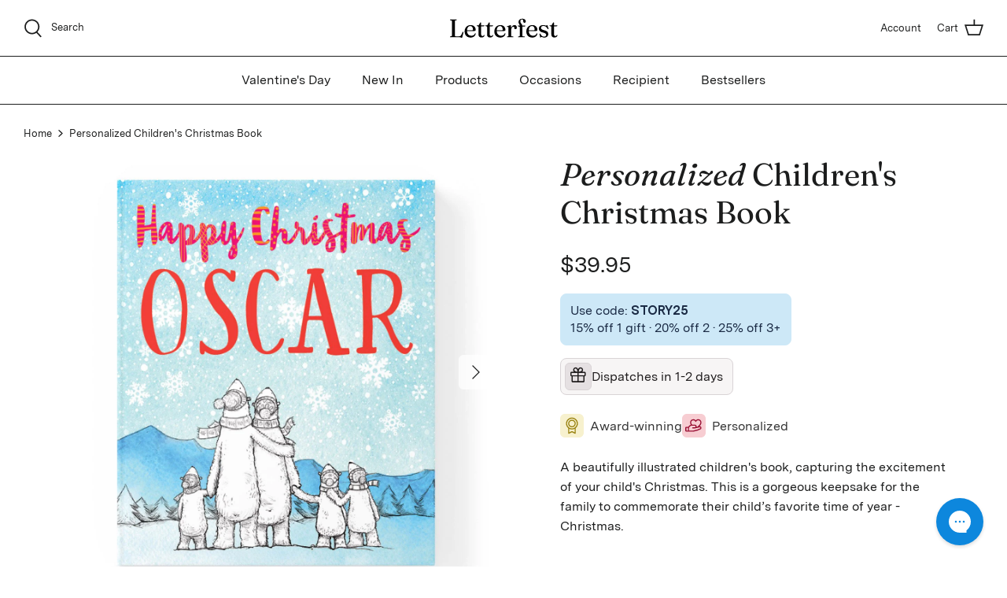

--- FILE ---
content_type: text/html; charset=utf-8
request_url: https://us.letterfest.com/products/personalized-christmas-childrens-book
body_size: 53564
content:
<!DOCTYPE html>
<html lang="en">
<head>
<link rel='preconnect dns-prefetch' href='https://api.config-security.com/' crossorigin />
<link rel='preconnect dns-prefetch' href='https://conf.config-security.com/' crossorigin />
<link rel='preconnect dns-prefetch' href='https://whale.camera/' crossorigin />


  <!-- anti-flicker snippet (recommended) -->
   <style>.async-hide { opacity: 0 !important} </style>
  <script>(function(a,s,y,n,c,h,i,d,e){s.className+=' '+y;h.start=1*new Date;
  h.end=i=function(){s.className=s.className.replace(RegExp(' ?'+y),'')};
  (a[n]=a[n]||[]).hide=h;setTimeout(function(){i();h.end=null},c);h.timeout=c;
  })(window,document.documentElement,'async-hide','dataLayer',4000,
  {'GTM-K7FFTLX':true});</script>
<script>
  document.addEventListener("DOMContentLoaded", function() {
    // Select all headers (h1 to h6)
    const headers = document.querySelectorAll("h1, h2, h3, h4, h5, h6");

    headers.forEach(header => {
      // Skip headers that contain an SVG element
      if (header.querySelector('svg')) {
        return;
      }

      // Split the header text into words
      const words = header.textContent.split(" ");
      if (words.length > 0) {
        // Wrap the first word in a <span> with italic style
        words[0] = `<span style="font-style: italic;">${words[0]}</span>`;
        // Join the words back and update the header HTML
        header.innerHTML = words.join(" ");
      }
    });
  });
</script>

  <!-- Infinite Options by ShopPad -->
<script>     
  window.Shoppad = window.Shoppad || {},     
  window.Shoppad.apps = window.Shoppad.apps || {},     
  window.Shoppad.apps.infiniteoptions = window.Shoppad.apps.infiniteoptions || {},     
  window.Shoppad.apps.infiniteoptions.addToCartButton = 'form[action="/cart/add"] .button.button--large';
</script>

  <script src="//d1liekpayvooaz.cloudfront.net/apps/customizery/customizery.js?shop=us-letterfest.myshopify.com"></script>
  
 

  
  <!-- Google Tag Manager -->
<script>(function(w,d,s,l,i){w[l]=w[l]||[];w[l].push({'gtm.start':
new Date().getTime(),event:'gtm.js'});var f=d.getElementsByTagName(s)[0],
j=d.createElement(s),dl=l!='dataLayer'?'&l='+l:'';j.async=true;j.src=
'https://www.googletagmanager.com/gtm.js?id='+i+dl;f.parentNode.insertBefore(j,f);
})(window,document,'script','dataLayer','GTM-K7FFTLX');</script>
<!-- End Google Tag Manager -->
  
<!-- Global site tag (gtag.js) - Google Ads: 10845776713 -->
<script async src="https://www.googletagmanager.com/gtag/js?id=AW-10845776713"></script>
<script>
  window.dataLayer = window.dataLayer || [];
  function gtag(){dataLayer.push(arguments);}
  gtag('js', new Date());

  gtag('config', 'AW-10845776713', {'allow_enhanced_conversions': true});
</script>
<!-- End Global site tag (gtag.js) - Google Ads: 10845776713 -->
  
<!-- bob added jquery for the forms don't remove as this enables us to inject prices into the green forms-->
       <script src="https://ajax.googleapis.com/ajax/libs/jquery/2.1.1/jquery.min.js"></script>
  <!-- Symmetry 5.0.1 -->

  <link rel="preload" href="//us.letterfest.com/cdn/shop/t/77/assets/styles.css?v=55570916854271587451768203795" as="style">
  <meta charset="utf-8" />
<meta name="viewport" content="width=device-width,initial-scale=1.0" />
<meta http-equiv="X-UA-Compatible" content="IE=edge">

<link rel="preconnect" href="https://cdn.shopify.com" crossorigin>
<link rel="preconnect" href="https://fonts.shopify.com" crossorigin>
<link rel="preconnect" href="https://monorail-edge.shopifysvc.com"><link rel="preload" as="font" href="//us.letterfest.com/cdn/fonts/roboto/roboto_n4.2019d890f07b1852f56ce63ba45b2db45d852cba.woff2" type="font/woff2" crossorigin><link rel="preload" as="font" href="//us.letterfest.com/cdn/fonts/roboto/roboto_n7.f38007a10afbbde8976c4056bfe890710d51dec2.woff2" type="font/woff2" crossorigin><link rel="preload" as="font" href="//us.letterfest.com/cdn/fonts/roboto/roboto_i4.57ce898ccda22ee84f49e6b57ae302250655e2d4.woff2" type="font/woff2" crossorigin><link rel="preload" as="font" href="//us.letterfest.com/cdn/fonts/roboto/roboto_i7.7ccaf9410746f2c53340607c42c43f90a9005937.woff2" type="font/woff2" crossorigin><link rel="preload" as="font" href="//us.letterfest.com/cdn/fonts/roboto/roboto_n4.2019d890f07b1852f56ce63ba45b2db45d852cba.woff2" type="font/woff2" crossorigin><link rel="preload" as="font" href="//us.letterfest.com/cdn/fonts/raleway/raleway_n7.740cf9e1e4566800071db82eeca3cca45f43ba63.woff2" type="font/woff2" crossorigin><link rel="preload" as="font" href="//us.letterfest.com/cdn/fonts/cabin/cabin_n4.cefc6494a78f87584a6f312fea532919154f66fe.woff2" type="font/woff2" crossorigin><link rel="preload" href="//us.letterfest.com/cdn/shop/t/77/assets/vendor.js?v=93785879233572968171768203775" as="script">
<link rel="preload" href="//us.letterfest.com/cdn/shop/t/77/assets/theme.js?v=127223689991824647901768203774" as="script"><link rel="canonical" href="https://us.letterfest.com/products/personalized-christmas-childrens-book" /><link rel="shortcut icon" href="//us.letterfest.com/cdn/shop/files/favicon.png?v=1655913889" type="image/png" /><meta name="description" content="A beautifully illustrated children&#39;s book, capturing the excitement of your child&#39;s Christmas. This is a gorgeous keepsake for the family to commemorate their child’s favorite time of year - Christmas.">
  <meta name="theme-color" content="#0d0d0d">
<!-- Bob added this to stop the issue with iOS form zoom on click -->
<meta name="viewport" content="width=device-width, initial-scale=1, maximum-scale=1">
  <title>
    Personalized Kids Book - Children&#39;s Christmas story &ndash; Letterfest 🇺🇸
  </title>

  <meta property="og:site_name" content="Letterfest 🇺🇸">
<meta property="og:url" content="https://us.letterfest.com/products/personalized-christmas-childrens-book">
<meta property="og:title" content="Personalized Kids Book - Children&#39;s Christmas story">
<meta property="og:type" content="product">
<meta property="og:description" content="A beautifully illustrated children&#39;s book, capturing the excitement of your child&#39;s Christmas. This is a gorgeous keepsake for the family to commemorate their child’s favorite time of year - Christmas."><meta property="og:image" content="http://us.letterfest.com/cdn/shop/products/christmashard_1200x1200.jpg?v=1631275912">
  <meta property="og:image:secure_url" content="https://us.letterfest.com/cdn/shop/products/christmashard_1200x1200.jpg?v=1631275912">
  <meta property="og:image:width" content="1242">
  <meta property="og:image:height" content="1242"><meta property="og:price:amount" content="39.95">
  <meta property="og:price:currency" content="USD"><meta name="twitter:site" content="@letterfestamer"><meta name="twitter:card" content="summary_large_image">
<meta name="twitter:title" content="Personalized Kids Book - Children&#39;s Christmas story">
<meta name="twitter:description" content="A beautifully illustrated children&#39;s book, capturing the excitement of your child&#39;s Christmas. This is a gorgeous keepsake for the family to commemorate their child’s favorite time of year - Christmas.">


    <link href="//us.letterfest.com/cdn/shop/t/77/assets/Fraunces.ttf?v=1985492851782720441768203763" as="font" crossorigin="anonymous" rel="preload">
    <link href="//us.letterfest.com/cdn/shop/t/77/assets/Fraunces-Italic.ttf?v=99801534200981864231768203762" as="font" crossorigin="anonymous" rel="preload">
    <link href="//us.letterfest.com/cdn/shop/t/77/assets/MessinaSans-Regular.ttf?v=153001037750100284891768203770" as="font" crossorigin="anonymous" rel="preload">

    <link href="//us.letterfest.com/cdn/shop/t/77/assets/typography.css?v=89015640873446425561768203795" rel="stylesheet" type="text/css" media="all" />
    <link href="//us.letterfest.com/cdn/shop/t/77/assets/styles.css?v=55570916854271587451768203795" rel="stylesheet" type="text/css" media="all" />

  <script>
    window.theme = window.theme || {};
    theme.money_format = "${{amount}}";
    theme.strings = {
      previous: "Previous",
      next: "Next",
      addressError: "Error looking up that address",
      addressNoResults: "No results for that address",
      addressQueryLimit: "You have exceeded the Google API usage limit. Consider upgrading to a \u003ca href=\"https:\/\/developers.google.com\/maps\/premium\/usage-limits\"\u003ePremium Plan\u003c\/a\u003e.",
      authError: "There was a problem authenticating your Google Maps API Key.",
      icon_labels_left: "Left",
      icon_labels_right: "Right",
      icon_labels_down: "Down",
      icon_labels_close: "Close",
      icon_labels_plus: "Plus",
      cart_terms_confirmation: "You must agree to the terms and conditions before continuing.",
      products_listing_from: "From",
      layout_live_search_see_all: "See all results",
      products_product_add_to_cart: "Add to Cart",
      products_variant_no_stock: "Sold out",
      products_variant_non_existent: "Unavailable",
      onlyXLeft: "[[ quantity ]] in stock",
      products_product_unit_price_separator: " \/ ",
      general_navigation_menu_toggle_aria_label: "Toggle menu",
      general_accessibility_labels_close: "Close",
      products_added_notification_title: "Just added",
      products_added_notification_item: "Item",
      products_added_notification_unit_price: "Item price",
      products_added_notification_quantity: "Qty",
      products_added_notification_total_price: "Total price",
      products_added_notification_shipping_note: "Excl. shipping",
      products_added_notification_keep_shopping: "Keep Shopping",
      products_added_notification_cart: "Cart",
      products_product_adding_to_cart: "Adding",
      products_product_added_to_cart: "Added to cart",
      products_product_unit_price_separator: " \/ ",
      products_added_notification_subtotal: "Subtotal",
      products_labels_sold_out: "Sold Out",
      products_labels_sale: "Sale",
      products_labels_percent_reduction: "[[ amount ]]% off",
      products_labels_value_reduction_html: "[[ amount ]] off",
      products_product_preorder: "Pre-order",
      general_quick_search_pages: "Pages",
      general_quick_search_no_results: "Sorry, we couldn\u0026#39;t find any results",
      collections_general_see_all_subcollections: "See all..."
    };
    theme.routes = {
      search_url: '/search',
      cart_url: '/cart',
      cart_add_url: '/cart/add',
      cart_change_url: '/cart/change'
    };
    theme.settings = {
      cart_type: "page",
      quickbuy_style: "off"
    };
    document.documentElement.classList.add('js');
  </script>

  <script>window.performance && window.performance.mark && window.performance.mark('shopify.content_for_header.start');</script><meta name="facebook-domain-verification" content="is92jgv1by964ma90e2h01wqbh3xel">
<meta id="shopify-digital-wallet" name="shopify-digital-wallet" content="/59559510182/digital_wallets/dialog">
<meta name="shopify-checkout-api-token" content="73a23ef4182d6733e0b5cfd842bcbe65">
<link rel="alternate" hreflang="x-default" href="https://us.letterfest.com/products/personalized-christmas-childrens-book">
<link rel="alternate" hreflang="en-AU" href="https://us.letterfest.com/en-au/products/personalized-christmas-childrens-book">
<link rel="alternate" hreflang="en-CA" href="https://us.letterfest.com/en-ca/products/personalized-christmas-childrens-book">
<link rel="alternate" hreflang="en-NZ" href="https://us.letterfest.com/en-nz/products/personalized-christmas-childrens-book">
<link rel="alternate" hreflang="en-US" href="https://us.letterfest.com/products/personalized-christmas-childrens-book">
<link rel="alternate" type="application/json+oembed" href="https://us.letterfest.com/products/personalized-christmas-childrens-book.oembed">
<script async="async" src="/checkouts/internal/preloads.js?locale=en-US"></script>
<link rel="preconnect" href="https://shop.app" crossorigin="anonymous">
<script async="async" src="https://shop.app/checkouts/internal/preloads.js?locale=en-US&shop_id=59559510182" crossorigin="anonymous"></script>
<script id="apple-pay-shop-capabilities" type="application/json">{"shopId":59559510182,"countryCode":"US","currencyCode":"USD","merchantCapabilities":["supports3DS"],"merchantId":"gid:\/\/shopify\/Shop\/59559510182","merchantName":"Letterfest 🇺🇸","requiredBillingContactFields":["postalAddress","email"],"requiredShippingContactFields":["postalAddress","email"],"shippingType":"shipping","supportedNetworks":["visa","masterCard","amex","discover","elo","jcb"],"total":{"type":"pending","label":"Letterfest 🇺🇸","amount":"1.00"},"shopifyPaymentsEnabled":true,"supportsSubscriptions":true}</script>
<script id="shopify-features" type="application/json">{"accessToken":"73a23ef4182d6733e0b5cfd842bcbe65","betas":["rich-media-storefront-analytics"],"domain":"us.letterfest.com","predictiveSearch":true,"shopId":59559510182,"locale":"en"}</script>
<script>var Shopify = Shopify || {};
Shopify.shop = "us-letterfest.myshopify.com";
Shopify.locale = "en";
Shopify.currency = {"active":"USD","rate":"1.0"};
Shopify.country = "US";
Shopify.theme = {"name":"13th Sale letterfest-us-theme","id":191586500774,"schema_name":"Symmetry","schema_version":"5.0.1","theme_store_id":null,"role":"main"};
Shopify.theme.handle = "null";
Shopify.theme.style = {"id":null,"handle":null};
Shopify.cdnHost = "us.letterfest.com/cdn";
Shopify.routes = Shopify.routes || {};
Shopify.routes.root = "/";</script>
<script type="module">!function(o){(o.Shopify=o.Shopify||{}).modules=!0}(window);</script>
<script>!function(o){function n(){var o=[];function n(){o.push(Array.prototype.slice.apply(arguments))}return n.q=o,n}var t=o.Shopify=o.Shopify||{};t.loadFeatures=n(),t.autoloadFeatures=n()}(window);</script>
<script>
  window.ShopifyPay = window.ShopifyPay || {};
  window.ShopifyPay.apiHost = "shop.app\/pay";
  window.ShopifyPay.redirectState = null;
</script>
<script id="shop-js-analytics" type="application/json">{"pageType":"product"}</script>
<script defer="defer" async type="module" src="//us.letterfest.com/cdn/shopifycloud/shop-js/modules/v2/client.init-shop-cart-sync_BT-GjEfc.en.esm.js"></script>
<script defer="defer" async type="module" src="//us.letterfest.com/cdn/shopifycloud/shop-js/modules/v2/chunk.common_D58fp_Oc.esm.js"></script>
<script defer="defer" async type="module" src="//us.letterfest.com/cdn/shopifycloud/shop-js/modules/v2/chunk.modal_xMitdFEc.esm.js"></script>
<script type="module">
  await import("//us.letterfest.com/cdn/shopifycloud/shop-js/modules/v2/client.init-shop-cart-sync_BT-GjEfc.en.esm.js");
await import("//us.letterfest.com/cdn/shopifycloud/shop-js/modules/v2/chunk.common_D58fp_Oc.esm.js");
await import("//us.letterfest.com/cdn/shopifycloud/shop-js/modules/v2/chunk.modal_xMitdFEc.esm.js");

  window.Shopify.SignInWithShop?.initShopCartSync?.({"fedCMEnabled":true,"windoidEnabled":true});

</script>
<script>
  window.Shopify = window.Shopify || {};
  if (!window.Shopify.featureAssets) window.Shopify.featureAssets = {};
  window.Shopify.featureAssets['shop-js'] = {"shop-cart-sync":["modules/v2/client.shop-cart-sync_DZOKe7Ll.en.esm.js","modules/v2/chunk.common_D58fp_Oc.esm.js","modules/v2/chunk.modal_xMitdFEc.esm.js"],"init-fed-cm":["modules/v2/client.init-fed-cm_B6oLuCjv.en.esm.js","modules/v2/chunk.common_D58fp_Oc.esm.js","modules/v2/chunk.modal_xMitdFEc.esm.js"],"shop-cash-offers":["modules/v2/client.shop-cash-offers_D2sdYoxE.en.esm.js","modules/v2/chunk.common_D58fp_Oc.esm.js","modules/v2/chunk.modal_xMitdFEc.esm.js"],"shop-login-button":["modules/v2/client.shop-login-button_QeVjl5Y3.en.esm.js","modules/v2/chunk.common_D58fp_Oc.esm.js","modules/v2/chunk.modal_xMitdFEc.esm.js"],"pay-button":["modules/v2/client.pay-button_DXTOsIq6.en.esm.js","modules/v2/chunk.common_D58fp_Oc.esm.js","modules/v2/chunk.modal_xMitdFEc.esm.js"],"shop-button":["modules/v2/client.shop-button_DQZHx9pm.en.esm.js","modules/v2/chunk.common_D58fp_Oc.esm.js","modules/v2/chunk.modal_xMitdFEc.esm.js"],"avatar":["modules/v2/client.avatar_BTnouDA3.en.esm.js"],"init-windoid":["modules/v2/client.init-windoid_CR1B-cfM.en.esm.js","modules/v2/chunk.common_D58fp_Oc.esm.js","modules/v2/chunk.modal_xMitdFEc.esm.js"],"init-shop-for-new-customer-accounts":["modules/v2/client.init-shop-for-new-customer-accounts_C_vY_xzh.en.esm.js","modules/v2/client.shop-login-button_QeVjl5Y3.en.esm.js","modules/v2/chunk.common_D58fp_Oc.esm.js","modules/v2/chunk.modal_xMitdFEc.esm.js"],"init-shop-email-lookup-coordinator":["modules/v2/client.init-shop-email-lookup-coordinator_BI7n9ZSv.en.esm.js","modules/v2/chunk.common_D58fp_Oc.esm.js","modules/v2/chunk.modal_xMitdFEc.esm.js"],"init-shop-cart-sync":["modules/v2/client.init-shop-cart-sync_BT-GjEfc.en.esm.js","modules/v2/chunk.common_D58fp_Oc.esm.js","modules/v2/chunk.modal_xMitdFEc.esm.js"],"shop-toast-manager":["modules/v2/client.shop-toast-manager_DiYdP3xc.en.esm.js","modules/v2/chunk.common_D58fp_Oc.esm.js","modules/v2/chunk.modal_xMitdFEc.esm.js"],"init-customer-accounts":["modules/v2/client.init-customer-accounts_D9ZNqS-Q.en.esm.js","modules/v2/client.shop-login-button_QeVjl5Y3.en.esm.js","modules/v2/chunk.common_D58fp_Oc.esm.js","modules/v2/chunk.modal_xMitdFEc.esm.js"],"init-customer-accounts-sign-up":["modules/v2/client.init-customer-accounts-sign-up_iGw4briv.en.esm.js","modules/v2/client.shop-login-button_QeVjl5Y3.en.esm.js","modules/v2/chunk.common_D58fp_Oc.esm.js","modules/v2/chunk.modal_xMitdFEc.esm.js"],"shop-follow-button":["modules/v2/client.shop-follow-button_CqMgW2wH.en.esm.js","modules/v2/chunk.common_D58fp_Oc.esm.js","modules/v2/chunk.modal_xMitdFEc.esm.js"],"checkout-modal":["modules/v2/client.checkout-modal_xHeaAweL.en.esm.js","modules/v2/chunk.common_D58fp_Oc.esm.js","modules/v2/chunk.modal_xMitdFEc.esm.js"],"shop-login":["modules/v2/client.shop-login_D91U-Q7h.en.esm.js","modules/v2/chunk.common_D58fp_Oc.esm.js","modules/v2/chunk.modal_xMitdFEc.esm.js"],"lead-capture":["modules/v2/client.lead-capture_BJmE1dJe.en.esm.js","modules/v2/chunk.common_D58fp_Oc.esm.js","modules/v2/chunk.modal_xMitdFEc.esm.js"],"payment-terms":["modules/v2/client.payment-terms_Ci9AEqFq.en.esm.js","modules/v2/chunk.common_D58fp_Oc.esm.js","modules/v2/chunk.modal_xMitdFEc.esm.js"]};
</script>
<script>(function() {
  var isLoaded = false;
  function asyncLoad() {
    if (isLoaded) return;
    isLoaded = true;
    var urls = ["\/\/d1liekpayvooaz.cloudfront.net\/apps\/customizery\/customizery.js?shop=us-letterfest.myshopify.com","\/\/d1liekpayvooaz.cloudfront.net\/apps\/uploadery\/uploadery.js?shop=us-letterfest.myshopify.com","https:\/\/shofifi-pps.web.app\/main.js?shop=us-letterfest.myshopify.com","https:\/\/config.gorgias.chat\/bundle-loader\/01GYCC8NWJVSQZS7VKE2SBNTF3?source=shopify1click\u0026shop=us-letterfest.myshopify.com","https:\/\/d18eg7dreypte5.cloudfront.net\/browse-abandonment\/smsbump_timer.js?shop=us-letterfest.myshopify.com","https:\/\/dr4qe3ddw9y32.cloudfront.net\/awin-shopify-integration-code.js?aid=76836\u0026v=shopifyApp_5.2.3\u0026ts=1760085378680\u0026shop=us-letterfest.myshopify.com","https:\/\/files.influencer-hero.com\/clicks.js?b=2672\u0026shop=us-letterfest.myshopify.com","https:\/\/cdn.9gtb.com\/loader.js?g_cvt_id=f2898206-09e6-4a13-92b8-238604e470d0\u0026shop=us-letterfest.myshopify.com"];
    for (var i = 0; i < urls.length; i++) {
      var s = document.createElement('script');
      s.type = 'text/javascript';
      s.async = true;
      s.src = urls[i];
      var x = document.getElementsByTagName('script')[0];
      x.parentNode.insertBefore(s, x);
    }
  };
  if(window.attachEvent) {
    window.attachEvent('onload', asyncLoad);
  } else {
    window.addEventListener('load', asyncLoad, false);
  }
})();</script>
<script id="__st">var __st={"a":59559510182,"offset":0,"reqid":"0910b175-4fb4-4bb2-975f-d2827f7b7c46-1769446209","pageurl":"us.letterfest.com\/products\/personalized-christmas-childrens-book","u":"fdf620e898c6","p":"product","rtyp":"product","rid":7023912190118};</script>
<script>window.ShopifyPaypalV4VisibilityTracking = true;</script>
<script id="captcha-bootstrap">!function(){'use strict';const t='contact',e='account',n='new_comment',o=[[t,t],['blogs',n],['comments',n],[t,'customer']],c=[[e,'customer_login'],[e,'guest_login'],[e,'recover_customer_password'],[e,'create_customer']],r=t=>t.map((([t,e])=>`form[action*='/${t}']:not([data-nocaptcha='true']) input[name='form_type'][value='${e}']`)).join(','),a=t=>()=>t?[...document.querySelectorAll(t)].map((t=>t.form)):[];function s(){const t=[...o],e=r(t);return a(e)}const i='password',u='form_key',d=['recaptcha-v3-token','g-recaptcha-response','h-captcha-response',i],f=()=>{try{return window.sessionStorage}catch{return}},m='__shopify_v',_=t=>t.elements[u];function p(t,e,n=!1){try{const o=window.sessionStorage,c=JSON.parse(o.getItem(e)),{data:r}=function(t){const{data:e,action:n}=t;return t[m]||n?{data:e,action:n}:{data:t,action:n}}(c);for(const[e,n]of Object.entries(r))t.elements[e]&&(t.elements[e].value=n);n&&o.removeItem(e)}catch(o){console.error('form repopulation failed',{error:o})}}const l='form_type',E='cptcha';function T(t){t.dataset[E]=!0}const w=window,h=w.document,L='Shopify',v='ce_forms',y='captcha';let A=!1;((t,e)=>{const n=(g='f06e6c50-85a8-45c8-87d0-21a2b65856fe',I='https://cdn.shopify.com/shopifycloud/storefront-forms-hcaptcha/ce_storefront_forms_captcha_hcaptcha.v1.5.2.iife.js',D={infoText:'Protected by hCaptcha',privacyText:'Privacy',termsText:'Terms'},(t,e,n)=>{const o=w[L][v],c=o.bindForm;if(c)return c(t,g,e,D).then(n);var r;o.q.push([[t,g,e,D],n]),r=I,A||(h.body.append(Object.assign(h.createElement('script'),{id:'captcha-provider',async:!0,src:r})),A=!0)});var g,I,D;w[L]=w[L]||{},w[L][v]=w[L][v]||{},w[L][v].q=[],w[L][y]=w[L][y]||{},w[L][y].protect=function(t,e){n(t,void 0,e),T(t)},Object.freeze(w[L][y]),function(t,e,n,w,h,L){const[v,y,A,g]=function(t,e,n){const i=e?o:[],u=t?c:[],d=[...i,...u],f=r(d),m=r(i),_=r(d.filter((([t,e])=>n.includes(e))));return[a(f),a(m),a(_),s()]}(w,h,L),I=t=>{const e=t.target;return e instanceof HTMLFormElement?e:e&&e.form},D=t=>v().includes(t);t.addEventListener('submit',(t=>{const e=I(t);if(!e)return;const n=D(e)&&!e.dataset.hcaptchaBound&&!e.dataset.recaptchaBound,o=_(e),c=g().includes(e)&&(!o||!o.value);(n||c)&&t.preventDefault(),c&&!n&&(function(t){try{if(!f())return;!function(t){const e=f();if(!e)return;const n=_(t);if(!n)return;const o=n.value;o&&e.removeItem(o)}(t);const e=Array.from(Array(32),(()=>Math.random().toString(36)[2])).join('');!function(t,e){_(t)||t.append(Object.assign(document.createElement('input'),{type:'hidden',name:u})),t.elements[u].value=e}(t,e),function(t,e){const n=f();if(!n)return;const o=[...t.querySelectorAll(`input[type='${i}']`)].map((({name:t})=>t)),c=[...d,...o],r={};for(const[a,s]of new FormData(t).entries())c.includes(a)||(r[a]=s);n.setItem(e,JSON.stringify({[m]:1,action:t.action,data:r}))}(t,e)}catch(e){console.error('failed to persist form',e)}}(e),e.submit())}));const S=(t,e)=>{t&&!t.dataset[E]&&(n(t,e.some((e=>e===t))),T(t))};for(const o of['focusin','change'])t.addEventListener(o,(t=>{const e=I(t);D(e)&&S(e,y())}));const B=e.get('form_key'),M=e.get(l),P=B&&M;t.addEventListener('DOMContentLoaded',(()=>{const t=y();if(P)for(const e of t)e.elements[l].value===M&&p(e,B);[...new Set([...A(),...v().filter((t=>'true'===t.dataset.shopifyCaptcha))])].forEach((e=>S(e,t)))}))}(h,new URLSearchParams(w.location.search),n,t,e,['guest_login'])})(!0,!0)}();</script>
<script integrity="sha256-4kQ18oKyAcykRKYeNunJcIwy7WH5gtpwJnB7kiuLZ1E=" data-source-attribution="shopify.loadfeatures" defer="defer" src="//us.letterfest.com/cdn/shopifycloud/storefront/assets/storefront/load_feature-a0a9edcb.js" crossorigin="anonymous"></script>
<script crossorigin="anonymous" defer="defer" src="//us.letterfest.com/cdn/shopifycloud/storefront/assets/shopify_pay/storefront-65b4c6d7.js?v=20250812"></script>
<script data-source-attribution="shopify.dynamic_checkout.dynamic.init">var Shopify=Shopify||{};Shopify.PaymentButton=Shopify.PaymentButton||{isStorefrontPortableWallets:!0,init:function(){window.Shopify.PaymentButton.init=function(){};var t=document.createElement("script");t.src="https://us.letterfest.com/cdn/shopifycloud/portable-wallets/latest/portable-wallets.en.js",t.type="module",document.head.appendChild(t)}};
</script>
<script data-source-attribution="shopify.dynamic_checkout.buyer_consent">
  function portableWalletsHideBuyerConsent(e){var t=document.getElementById("shopify-buyer-consent"),n=document.getElementById("shopify-subscription-policy-button");t&&n&&(t.classList.add("hidden"),t.setAttribute("aria-hidden","true"),n.removeEventListener("click",e))}function portableWalletsShowBuyerConsent(e){var t=document.getElementById("shopify-buyer-consent"),n=document.getElementById("shopify-subscription-policy-button");t&&n&&(t.classList.remove("hidden"),t.removeAttribute("aria-hidden"),n.addEventListener("click",e))}window.Shopify?.PaymentButton&&(window.Shopify.PaymentButton.hideBuyerConsent=portableWalletsHideBuyerConsent,window.Shopify.PaymentButton.showBuyerConsent=portableWalletsShowBuyerConsent);
</script>
<script data-source-attribution="shopify.dynamic_checkout.cart.bootstrap">document.addEventListener("DOMContentLoaded",(function(){function t(){return document.querySelector("shopify-accelerated-checkout-cart, shopify-accelerated-checkout")}if(t())Shopify.PaymentButton.init();else{new MutationObserver((function(e,n){t()&&(Shopify.PaymentButton.init(),n.disconnect())})).observe(document.body,{childList:!0,subtree:!0})}}));
</script>
<link id="shopify-accelerated-checkout-styles" rel="stylesheet" media="screen" href="https://us.letterfest.com/cdn/shopifycloud/portable-wallets/latest/accelerated-checkout-backwards-compat.css" crossorigin="anonymous">
<style id="shopify-accelerated-checkout-cart">
        #shopify-buyer-consent {
  margin-top: 1em;
  display: inline-block;
  width: 100%;
}

#shopify-buyer-consent.hidden {
  display: none;
}

#shopify-subscription-policy-button {
  background: none;
  border: none;
  padding: 0;
  text-decoration: underline;
  font-size: inherit;
  cursor: pointer;
}

#shopify-subscription-policy-button::before {
  box-shadow: none;
}

      </style>
<script id="sections-script" data-sections="product-recommendations" defer="defer" src="//us.letterfest.com/cdn/shop/t/77/compiled_assets/scripts.js?v=10905"></script>
<script>window.performance && window.performance.mark && window.performance.mark('shopify.content_for_header.end');</script>
 

  <!-- "snippets/shogun-head.liquid" was not rendered, the associated app was uninstalled -->
  
 
 <script>
  

  

  

  

  

    
</script><script>
  window.Shopify = window.Shopify || {theme: {id: 191586500774, role: 'main' } };
  window._template = {
      directory: "",
      name: "product",
      suffix: "books-without-preview"
  };
</script>
<link rel="stylesheet" type="text/css" href="https://cdn.jsdelivr.net/npm/@phosphor-icons/web@2.1.1/src/regular/style.css" />
<script type="module" blocking="render" fetchpriority="high" src="https://cdn.intelligems.io/esm/a60eb1525776/bundle.js" async></script>
<!-- BEGIN app block: shopify://apps/klaviyo-email-marketing-sms/blocks/klaviyo-onsite-embed/2632fe16-c075-4321-a88b-50b567f42507 -->












  <script async src="https://static.klaviyo.com/onsite/js/SjUy8w/klaviyo.js?company_id=SjUy8w"></script>
  <script>!function(){if(!window.klaviyo){window._klOnsite=window._klOnsite||[];try{window.klaviyo=new Proxy({},{get:function(n,i){return"push"===i?function(){var n;(n=window._klOnsite).push.apply(n,arguments)}:function(){for(var n=arguments.length,o=new Array(n),w=0;w<n;w++)o[w]=arguments[w];var t="function"==typeof o[o.length-1]?o.pop():void 0,e=new Promise((function(n){window._klOnsite.push([i].concat(o,[function(i){t&&t(i),n(i)}]))}));return e}}})}catch(n){window.klaviyo=window.klaviyo||[],window.klaviyo.push=function(){var n;(n=window._klOnsite).push.apply(n,arguments)}}}}();</script>

  
    <script id="viewed_product">
      if (item == null) {
        var _learnq = _learnq || [];

        var MetafieldReviews = null
        var MetafieldYotpoRating = null
        var MetafieldYotpoCount = null
        var MetafieldLooxRating = null
        var MetafieldLooxCount = null
        var okendoProduct = null
        var okendoProductReviewCount = null
        var okendoProductReviewAverageValue = null
        try {
          // The following fields are used for Customer Hub recently viewed in order to add reviews.
          // This information is not part of __kla_viewed. Instead, it is part of __kla_viewed_reviewed_items
          MetafieldReviews = {};
          MetafieldYotpoRating = "0"
          MetafieldYotpoCount = "0"
          MetafieldLooxRating = null
          MetafieldLooxCount = null

          okendoProduct = null
          // If the okendo metafield is not legacy, it will error, which then requires the new json formatted data
          if (okendoProduct && 'error' in okendoProduct) {
            okendoProduct = null
          }
          okendoProductReviewCount = okendoProduct ? okendoProduct.reviewCount : null
          okendoProductReviewAverageValue = okendoProduct ? okendoProduct.reviewAverageValue : null
        } catch (error) {
          console.error('Error in Klaviyo onsite reviews tracking:', error);
        }

        var item = {
          Name: "Personalized Children's Christmas Book",
          ProductID: 7023912190118,
          Categories: ["All","Bestsellers","Black Friday Christmas Book Collection","Christmas Books","Christmas Books","Christmas Gifts","Christmas Gifts","Make: 3 Days","New In","Personalized Books","Personalized Books for Children","Personalized Christmas Books For Kids","Personalized New Baby \u0026 Christening Gifts"],
          ImageURL: "https://us.letterfest.com/cdn/shop/products/christmashard_grande.jpg?v=1631275912",
          URL: "https://us.letterfest.com/products/personalized-christmas-childrens-book",
          Brand: "letterfest",
          Price: "$39.95",
          Value: "39.95",
          CompareAtPrice: "$0.00"
        };
        _learnq.push(['track', 'Viewed Product', item]);
        _learnq.push(['trackViewedItem', {
          Title: item.Name,
          ItemId: item.ProductID,
          Categories: item.Categories,
          ImageUrl: item.ImageURL,
          Url: item.URL,
          Metadata: {
            Brand: item.Brand,
            Price: item.Price,
            Value: item.Value,
            CompareAtPrice: item.CompareAtPrice
          },
          metafields:{
            reviews: MetafieldReviews,
            yotpo:{
              rating: MetafieldYotpoRating,
              count: MetafieldYotpoCount,
            },
            loox:{
              rating: MetafieldLooxRating,
              count: MetafieldLooxCount,
            },
            okendo: {
              rating: okendoProductReviewAverageValue,
              count: okendoProductReviewCount,
            }
          }
        }]);
      }
    </script>
  




  <script>
    window.klaviyoReviewsProductDesignMode = false
  </script>







<!-- END app block --><!-- BEGIN app block: shopify://apps/judge-me-reviews/blocks/judgeme_core/61ccd3b1-a9f2-4160-9fe9-4fec8413e5d8 --><!-- Start of Judge.me Core -->






<link rel="dns-prefetch" href="https://cdnwidget.judge.me">
<link rel="dns-prefetch" href="https://cdn.judge.me">
<link rel="dns-prefetch" href="https://cdn1.judge.me">
<link rel="dns-prefetch" href="https://api.judge.me">

<script data-cfasync='false' class='jdgm-settings-script'>window.jdgmSettings={"pagination":5,"disable_web_reviews":true,"badge_no_review_text":"No reviews","badge_n_reviews_text":"{{ n }} review/reviews","badge_star_color":"#000000","hide_badge_preview_if_no_reviews":true,"badge_hide_text":false,"enforce_center_preview_badge":false,"widget_title":"Customer Reviews","widget_open_form_text":"Write a review","widget_close_form_text":"Cancel review","widget_refresh_page_text":"Refresh page","widget_summary_text":"Based on {{ number_of_reviews }} review/reviews","widget_no_review_text":"Be the first to write a review","widget_name_field_text":"Display name","widget_verified_name_field_text":"Verified Name (public)","widget_name_placeholder_text":"Display name","widget_required_field_error_text":"This field is required.","widget_email_field_text":"Email address","widget_verified_email_field_text":"Verified Email (private, can not be edited)","widget_email_placeholder_text":"Your email address","widget_email_field_error_text":"Please enter a valid email address.","widget_rating_field_text":"Rating","widget_review_title_field_text":"Review Title","widget_review_title_placeholder_text":"Give your review a title","widget_review_body_field_text":"Review content","widget_review_body_placeholder_text":"Start writing here...","widget_pictures_field_text":"Picture/Video (optional)","widget_submit_review_text":"Submit Review","widget_submit_verified_review_text":"Submit Verified Review","widget_submit_success_msg_with_auto_publish":"Thank you! Please refresh the page in a few moments to see your review. You can remove or edit your review by logging into \u003ca href='https://judge.me/login' target='_blank' rel='nofollow noopener'\u003eJudge.me\u003c/a\u003e","widget_submit_success_msg_no_auto_publish":"Thank you! Your review will be published as soon as it is approved by the shop admin. You can remove or edit your review by logging into \u003ca href='https://judge.me/login' target='_blank' rel='nofollow noopener'\u003eJudge.me\u003c/a\u003e","widget_show_default_reviews_out_of_total_text":"Showing {{ n_reviews_shown }} out of {{ n_reviews }} reviews.","widget_show_all_link_text":"Show all","widget_show_less_link_text":"Show less","widget_author_said_text":"{{ reviewer_name }} said:","widget_days_text":"{{ n }} days ago","widget_weeks_text":"{{ n }} week/weeks ago","widget_months_text":"{{ n }} month/months ago","widget_years_text":"{{ n }} year/years ago","widget_yesterday_text":"Yesterday","widget_today_text":"Today","widget_replied_text":"\u003e\u003e {{ shop_name }} replied:","widget_read_more_text":"Read more","widget_reviewer_name_as_initial":"","widget_rating_filter_color":"","widget_rating_filter_see_all_text":"See all reviews","widget_sorting_most_recent_text":"Most Recent","widget_sorting_highest_rating_text":"Highest Rating","widget_sorting_lowest_rating_text":"Lowest Rating","widget_sorting_with_pictures_text":"Only Pictures","widget_sorting_most_helpful_text":"Most Helpful","widget_open_question_form_text":"Ask a question","widget_reviews_subtab_text":"Reviews","widget_questions_subtab_text":"Questions","widget_question_label_text":"Question","widget_answer_label_text":"Answer","widget_question_placeholder_text":"Write your question here","widget_submit_question_text":"Submit Question","widget_question_submit_success_text":"Thank you for your question! We will notify you once it gets answered.","widget_star_color":"#000000","verified_badge_text":"Verified","verified_badge_bg_color":"","verified_badge_text_color":"","verified_badge_placement":"left-of-reviewer-name","widget_review_max_height":"","widget_hide_border":false,"widget_social_share":false,"widget_thumb":false,"widget_review_location_show":false,"widget_location_format":"country_iso_code","all_reviews_include_out_of_store_products":true,"all_reviews_out_of_store_text":"(out of store)","all_reviews_pagination":100,"all_reviews_product_name_prefix_text":"about","enable_review_pictures":true,"enable_question_anwser":false,"widget_theme":"","review_date_format":"mm/dd/yyyy","default_sort_method":"most-recent","widget_product_reviews_subtab_text":"Product Reviews","widget_shop_reviews_subtab_text":"Shop Reviews","widget_other_products_reviews_text":"Reviews for other products","widget_store_reviews_subtab_text":"Store reviews","widget_no_store_reviews_text":"This store hasn't received any reviews yet","widget_web_restriction_product_reviews_text":"This product hasn't received any reviews yet","widget_no_items_text":"No items found","widget_show_more_text":"Show more","widget_write_a_store_review_text":"Write a Store Review","widget_other_languages_heading":"Reviews in Other Languages","widget_translate_review_text":"Translate review to {{ language }}","widget_translating_review_text":"Translating...","widget_show_original_translation_text":"Show original ({{ language }})","widget_translate_review_failed_text":"Review couldn't be translated.","widget_translate_review_retry_text":"Retry","widget_translate_review_try_again_later_text":"Try again later","show_product_url_for_grouped_product":false,"widget_sorting_pictures_first_text":"Pictures First","show_pictures_on_all_rev_page_mobile":false,"show_pictures_on_all_rev_page_desktop":false,"floating_tab_hide_mobile_install_preference":false,"floating_tab_button_name":"★ Reviews","floating_tab_title":"Let customers speak for us","floating_tab_button_color":"","floating_tab_button_background_color":"","floating_tab_url":"","floating_tab_url_enabled":true,"floating_tab_tab_style":"text","all_reviews_text_badge_text":"Customers rate us {{ shop.metafields.judgeme.all_reviews_rating | round: 1 }}/5 based on {{ shop.metafields.judgeme.all_reviews_count }} reviews.","all_reviews_text_badge_text_branded_style":"{{ shop.metafields.judgeme.all_reviews_rating | round: 1 }} out of 5 stars based on {{ shop.metafields.judgeme.all_reviews_count }} reviews","is_all_reviews_text_badge_a_link":false,"show_stars_for_all_reviews_text_badge":false,"all_reviews_text_badge_url":"","all_reviews_text_style":"text","all_reviews_text_color_style":"judgeme_brand_color","all_reviews_text_color":"#108474","all_reviews_text_show_jm_brand":true,"featured_carousel_show_header":true,"featured_carousel_title":"Let customers speak for us","testimonials_carousel_title":"Customers are saying","videos_carousel_title":"Real customer stories","cards_carousel_title":"Customers are saying","featured_carousel_count_text":"from {{ n }} reviews","featured_carousel_add_link_to_all_reviews_page":false,"featured_carousel_url":"","featured_carousel_show_images":true,"featured_carousel_autoslide_interval":5,"featured_carousel_arrows_on_the_sides":false,"featured_carousel_height":250,"featured_carousel_width":80,"featured_carousel_image_size":0,"featured_carousel_image_height":250,"featured_carousel_arrow_color":"#eeeeee","verified_count_badge_style":"vintage","verified_count_badge_orientation":"horizontal","verified_count_badge_color_style":"judgeme_brand_color","verified_count_badge_color":"#108474","is_verified_count_badge_a_link":false,"verified_count_badge_url":"","verified_count_badge_show_jm_brand":true,"widget_rating_preset_default":5,"widget_first_sub_tab":"product-reviews","widget_show_histogram":true,"widget_histogram_use_custom_color":false,"widget_pagination_use_custom_color":false,"widget_star_use_custom_color":true,"widget_verified_badge_use_custom_color":false,"widget_write_review_use_custom_color":false,"picture_reminder_submit_button":"Upload Pictures","enable_review_videos":true,"mute_video_by_default":false,"widget_sorting_videos_first_text":"Videos First","widget_review_pending_text":"Pending","featured_carousel_items_for_large_screen":3,"social_share_options_order":"Facebook,Twitter","remove_microdata_snippet":true,"disable_json_ld":false,"enable_json_ld_products":false,"preview_badge_show_question_text":false,"preview_badge_no_question_text":"No questions","preview_badge_n_question_text":"{{ number_of_questions }} question/questions","qa_badge_show_icon":false,"qa_badge_position":"same-row","remove_judgeme_branding":false,"widget_add_search_bar":false,"widget_search_bar_placeholder":"Search","widget_sorting_verified_only_text":"Verified only","featured_carousel_theme":"default","featured_carousel_show_rating":true,"featured_carousel_show_title":true,"featured_carousel_show_body":true,"featured_carousel_show_date":false,"featured_carousel_show_reviewer":true,"featured_carousel_show_product":false,"featured_carousel_header_background_color":"#108474","featured_carousel_header_text_color":"#ffffff","featured_carousel_name_product_separator":"reviewed","featured_carousel_full_star_background":"#108474","featured_carousel_empty_star_background":"#dadada","featured_carousel_vertical_theme_background":"#f9fafb","featured_carousel_verified_badge_enable":false,"featured_carousel_verified_badge_color":"#108474","featured_carousel_border_style":"round","featured_carousel_review_line_length_limit":3,"featured_carousel_more_reviews_button_text":"Read more reviews","featured_carousel_view_product_button_text":"View product","all_reviews_page_load_reviews_on":"scroll","all_reviews_page_load_more_text":"Load More Reviews","disable_fb_tab_reviews":false,"enable_ajax_cdn_cache":false,"widget_public_name_text":"displayed publicly like","default_reviewer_name":"John Smith","default_reviewer_name_has_non_latin":true,"widget_reviewer_anonymous":"Anonymous","medals_widget_title":"Judge.me Review Medals","medals_widget_background_color":"#f9fafb","medals_widget_position":"footer_all_pages","medals_widget_border_color":"#f9fafb","medals_widget_verified_text_position":"left","medals_widget_use_monochromatic_version":false,"medals_widget_elements_color":"#108474","show_reviewer_avatar":true,"widget_invalid_yt_video_url_error_text":"Not a YouTube video URL","widget_max_length_field_error_text":"Please enter no more than {0} characters.","widget_show_country_flag":false,"widget_show_collected_via_shop_app":true,"widget_verified_by_shop_badge_style":"light","widget_verified_by_shop_text":"Verified by Shop","widget_show_photo_gallery":false,"widget_load_with_code_splitting":true,"widget_ugc_install_preference":false,"widget_ugc_title":"Made by us, Shared by you","widget_ugc_subtitle":"Tag us to see your picture featured in our page","widget_ugc_arrows_color":"#ffffff","widget_ugc_primary_button_text":"Buy Now","widget_ugc_primary_button_background_color":"#108474","widget_ugc_primary_button_text_color":"#ffffff","widget_ugc_primary_button_border_width":"0","widget_ugc_primary_button_border_style":"none","widget_ugc_primary_button_border_color":"#108474","widget_ugc_primary_button_border_radius":"25","widget_ugc_secondary_button_text":"Load More","widget_ugc_secondary_button_background_color":"#ffffff","widget_ugc_secondary_button_text_color":"#108474","widget_ugc_secondary_button_border_width":"2","widget_ugc_secondary_button_border_style":"solid","widget_ugc_secondary_button_border_color":"#108474","widget_ugc_secondary_button_border_radius":"25","widget_ugc_reviews_button_text":"View Reviews","widget_ugc_reviews_button_background_color":"#ffffff","widget_ugc_reviews_button_text_color":"#108474","widget_ugc_reviews_button_border_width":"2","widget_ugc_reviews_button_border_style":"solid","widget_ugc_reviews_button_border_color":"#108474","widget_ugc_reviews_button_border_radius":"25","widget_ugc_reviews_button_link_to":"judgeme-reviews-page","widget_ugc_show_post_date":true,"widget_ugc_max_width":"800","widget_rating_metafield_value_type":true,"widget_primary_color":"#F7F5F5","widget_enable_secondary_color":false,"widget_secondary_color":"#edf5f5","widget_summary_average_rating_text":"{{ average_rating }} out of 5","widget_media_grid_title":"Customer photos \u0026 videos","widget_media_grid_see_more_text":"See more","widget_round_style":false,"widget_show_product_medals":true,"widget_verified_by_judgeme_text":"Verified by Judge.me","widget_show_store_medals":true,"widget_verified_by_judgeme_text_in_store_medals":"Verified by Judge.me","widget_media_field_exceed_quantity_message":"Sorry, we can only accept {{ max_media }} for one review.","widget_media_field_exceed_limit_message":"{{ file_name }} is too large, please select a {{ media_type }} less than {{ size_limit }}MB.","widget_review_submitted_text":"Review Submitted!","widget_question_submitted_text":"Question Submitted!","widget_close_form_text_question":"Cancel","widget_write_your_answer_here_text":"Write your answer here","widget_enabled_branded_link":true,"widget_show_collected_by_judgeme":false,"widget_reviewer_name_color":"","widget_write_review_text_color":"","widget_write_review_bg_color":"","widget_collected_by_judgeme_text":"collected by Judge.me","widget_pagination_type":"standard","widget_load_more_text":"Load More","widget_load_more_color":"#108474","widget_full_review_text":"Full Review","widget_read_more_reviews_text":"Read More Reviews","widget_read_questions_text":"Read Questions","widget_questions_and_answers_text":"Questions \u0026 Answers","widget_verified_by_text":"Verified by","widget_verified_text":"Verified","widget_number_of_reviews_text":"{{ number_of_reviews }} reviews","widget_back_button_text":"Back","widget_next_button_text":"Next","widget_custom_forms_filter_button":"Filters","custom_forms_style":"vertical","widget_show_review_information":false,"how_reviews_are_collected":"How reviews are collected?","widget_show_review_keywords":false,"widget_gdpr_statement":"How we use your data: We'll only contact you about the review you left, and only if necessary. By submitting your review, you agree to Judge.me's \u003ca href='https://judge.me/terms' target='_blank' rel='nofollow noopener'\u003eterms\u003c/a\u003e, \u003ca href='https://judge.me/privacy' target='_blank' rel='nofollow noopener'\u003eprivacy\u003c/a\u003e and \u003ca href='https://judge.me/content-policy' target='_blank' rel='nofollow noopener'\u003econtent\u003c/a\u003e policies.","widget_multilingual_sorting_enabled":false,"widget_translate_review_content_enabled":false,"widget_translate_review_content_method":"manual","popup_widget_review_selection":"automatically_with_pictures","popup_widget_round_border_style":true,"popup_widget_show_title":true,"popup_widget_show_body":true,"popup_widget_show_reviewer":false,"popup_widget_show_product":true,"popup_widget_show_pictures":true,"popup_widget_use_review_picture":true,"popup_widget_show_on_home_page":true,"popup_widget_show_on_product_page":true,"popup_widget_show_on_collection_page":true,"popup_widget_show_on_cart_page":true,"popup_widget_position":"bottom_left","popup_widget_first_review_delay":5,"popup_widget_duration":5,"popup_widget_interval":5,"popup_widget_review_count":5,"popup_widget_hide_on_mobile":true,"review_snippet_widget_round_border_style":true,"review_snippet_widget_card_color":"#FFFFFF","review_snippet_widget_slider_arrows_background_color":"#FFFFFF","review_snippet_widget_slider_arrows_color":"#000000","review_snippet_widget_star_color":"#108474","show_product_variant":false,"all_reviews_product_variant_label_text":"Variant: ","widget_show_verified_branding":false,"widget_ai_summary_title":"Customers say","widget_ai_summary_disclaimer":"AI-powered review summary based on recent customer reviews","widget_show_ai_summary":false,"widget_show_ai_summary_bg":false,"widget_show_review_title_input":true,"redirect_reviewers_invited_via_email":"external_form","request_store_review_after_product_review":false,"request_review_other_products_in_order":true,"review_form_color_scheme":"custom","review_form_corner_style":"round","review_form_star_color":"#000000","review_form_text_color":"#333333","review_form_background_color":"#ffffff","review_form_field_background_color":"#fafafa","review_form_button_color":"#000000","review_form_button_text_color":"#ffffff","review_form_modal_overlay_color":"#000000","review_content_screen_title_text":"How would you rate this product?","review_content_introduction_text":"We would love it if you would share a bit about your experience.","store_review_form_title_text":"How would you rate this store?","store_review_form_introduction_text":"We would love it if you would share a bit about your experience.","show_review_guidance_text":true,"one_star_review_guidance_text":"Poor","five_star_review_guidance_text":"Great","customer_information_screen_title_text":"About you","customer_information_introduction_text":"Please tell us more about you.","custom_questions_screen_title_text":"Your experience in more detail","custom_questions_introduction_text":"Here are a few questions to help us understand more about your experience.","review_submitted_screen_title_text":"Thanks for your review!","review_submitted_screen_thank_you_text":"We are processing it and it will appear on the store soon.","review_submitted_screen_email_verification_text":"Please confirm your email by clicking the link we just sent you. This helps us keep reviews authentic.","review_submitted_request_store_review_text":"Would you like to share your experience of shopping with us?","review_submitted_review_other_products_text":"Would you like to review these products?","store_review_screen_title_text":"Would you like to share your experience of shopping with us?","store_review_introduction_text":"We value your feedback and use it to improve. Please share any thoughts or suggestions you have.","reviewer_media_screen_title_picture_text":"Share a picture","reviewer_media_introduction_picture_text":"Upload a photo to support your review.","reviewer_media_screen_title_video_text":"Share a video","reviewer_media_introduction_video_text":"Upload a video to support your review.","reviewer_media_screen_title_picture_or_video_text":"Share a picture or video","reviewer_media_introduction_picture_or_video_text":"Upload a photo or video to support your review.","reviewer_media_youtube_url_text":"Paste your Youtube URL here","advanced_settings_next_step_button_text":"Next","advanced_settings_close_review_button_text":"Close","modal_write_review_flow":false,"write_review_flow_required_text":"Required","write_review_flow_privacy_message_text":"We respect your privacy.","write_review_flow_anonymous_text":"Post review as anonymous","write_review_flow_visibility_text":"This won't be visible to other customers.","write_review_flow_multiple_selection_help_text":"Select as many as you like","write_review_flow_single_selection_help_text":"Select one option","write_review_flow_required_field_error_text":"This field is required","write_review_flow_invalid_email_error_text":"Please enter a valid email address","write_review_flow_max_length_error_text":"Max. {{ max_length }} characters.","write_review_flow_media_upload_text":"\u003cb\u003eClick to upload\u003c/b\u003e or drag and drop","write_review_flow_gdpr_statement":"We'll only contact you about your review if necessary. By submitting your review, you agree to our \u003ca href='https://judge.me/terms' target='_blank' rel='nofollow noopener'\u003eterms and conditions\u003c/a\u003e and \u003ca href='https://judge.me/privacy' target='_blank' rel='nofollow noopener'\u003eprivacy policy\u003c/a\u003e.","rating_only_reviews_enabled":false,"show_negative_reviews_help_screen":false,"new_review_flow_help_screen_rating_threshold":3,"negative_review_resolution_screen_title_text":"Tell us more","negative_review_resolution_text":"Your experience matters to us. If there were issues with your purchase, we're here to help. Feel free to reach out to us, we'd love the opportunity to make things right.","negative_review_resolution_button_text":"Contact us","negative_review_resolution_proceed_with_review_text":"Leave a review","negative_review_resolution_subject":"Issue with purchase from {{ shop_name }}.{{ order_name }}","preview_badge_collection_page_install_status":false,"widget_review_custom_css":"","preview_badge_custom_css":"","preview_badge_stars_count":"5-stars","featured_carousel_custom_css":"","floating_tab_custom_css":"","all_reviews_widget_custom_css":"","medals_widget_custom_css":"","verified_badge_custom_css":"","all_reviews_text_custom_css":"","transparency_badges_collected_via_store_invite":false,"transparency_badges_from_another_provider":false,"transparency_badges_collected_from_store_visitor":false,"transparency_badges_collected_by_verified_review_provider":false,"transparency_badges_earned_reward":false,"transparency_badges_collected_via_store_invite_text":"Review collected via store invitation","transparency_badges_from_another_provider_text":"Review collected from another provider","transparency_badges_collected_from_store_visitor_text":"Review collected from a store visitor","transparency_badges_written_in_google_text":"Review written in Google","transparency_badges_written_in_etsy_text":"Review written in Etsy","transparency_badges_written_in_shop_app_text":"Review written in Shop App","transparency_badges_earned_reward_text":"Review earned a reward for future purchase","product_review_widget_per_page":10,"widget_store_review_label_text":"Review about the store","checkout_comment_extension_title_on_product_page":"Customer Comments","checkout_comment_extension_num_latest_comment_show":5,"checkout_comment_extension_format":"name_and_timestamp","checkout_comment_customer_name":"last_initial","checkout_comment_comment_notification":true,"preview_badge_collection_page_install_preference":false,"preview_badge_home_page_install_preference":false,"preview_badge_product_page_install_preference":false,"review_widget_install_preference":"","review_carousel_install_preference":false,"floating_reviews_tab_install_preference":"none","verified_reviews_count_badge_install_preference":false,"all_reviews_text_install_preference":false,"review_widget_best_location":false,"judgeme_medals_install_preference":false,"review_widget_revamp_enabled":false,"review_widget_qna_enabled":false,"review_widget_header_theme":"minimal","review_widget_widget_title_enabled":true,"review_widget_header_text_size":"medium","review_widget_header_text_weight":"regular","review_widget_average_rating_style":"compact","review_widget_bar_chart_enabled":true,"review_widget_bar_chart_type":"numbers","review_widget_bar_chart_style":"standard","review_widget_expanded_media_gallery_enabled":false,"review_widget_reviews_section_theme":"standard","review_widget_image_style":"thumbnails","review_widget_review_image_ratio":"square","review_widget_stars_size":"medium","review_widget_verified_badge":"standard_text","review_widget_review_title_text_size":"medium","review_widget_review_text_size":"medium","review_widget_review_text_length":"medium","review_widget_number_of_columns_desktop":3,"review_widget_carousel_transition_speed":5,"review_widget_custom_questions_answers_display":"always","review_widget_button_text_color":"#FFFFFF","review_widget_text_color":"#000000","review_widget_lighter_text_color":"#7B7B7B","review_widget_corner_styling":"soft","review_widget_review_word_singular":"review","review_widget_review_word_plural":"reviews","review_widget_voting_label":"Helpful?","review_widget_shop_reply_label":"Reply from {{ shop_name }}:","review_widget_filters_title":"Filters","qna_widget_question_word_singular":"Question","qna_widget_question_word_plural":"Questions","qna_widget_answer_reply_label":"Answer from {{ answerer_name }}:","qna_content_screen_title_text":"Ask a question about this product","qna_widget_question_required_field_error_text":"Please enter your question.","qna_widget_flow_gdpr_statement":"We'll only contact you about your question if necessary. By submitting your question, you agree to our \u003ca href='https://judge.me/terms' target='_blank' rel='nofollow noopener'\u003eterms and conditions\u003c/a\u003e and \u003ca href='https://judge.me/privacy' target='_blank' rel='nofollow noopener'\u003eprivacy policy\u003c/a\u003e.","qna_widget_question_submitted_text":"Thanks for your question!","qna_widget_close_form_text_question":"Close","qna_widget_question_submit_success_text":"We’ll notify you by email when your question is answered.","all_reviews_widget_v2025_enabled":false,"all_reviews_widget_v2025_header_theme":"default","all_reviews_widget_v2025_widget_title_enabled":true,"all_reviews_widget_v2025_header_text_size":"medium","all_reviews_widget_v2025_header_text_weight":"regular","all_reviews_widget_v2025_average_rating_style":"compact","all_reviews_widget_v2025_bar_chart_enabled":true,"all_reviews_widget_v2025_bar_chart_type":"numbers","all_reviews_widget_v2025_bar_chart_style":"standard","all_reviews_widget_v2025_expanded_media_gallery_enabled":false,"all_reviews_widget_v2025_show_store_medals":true,"all_reviews_widget_v2025_show_photo_gallery":true,"all_reviews_widget_v2025_show_review_keywords":false,"all_reviews_widget_v2025_show_ai_summary":false,"all_reviews_widget_v2025_show_ai_summary_bg":false,"all_reviews_widget_v2025_add_search_bar":false,"all_reviews_widget_v2025_default_sort_method":"most-recent","all_reviews_widget_v2025_reviews_per_page":10,"all_reviews_widget_v2025_reviews_section_theme":"default","all_reviews_widget_v2025_image_style":"thumbnails","all_reviews_widget_v2025_review_image_ratio":"square","all_reviews_widget_v2025_stars_size":"medium","all_reviews_widget_v2025_verified_badge":"bold_badge","all_reviews_widget_v2025_review_title_text_size":"medium","all_reviews_widget_v2025_review_text_size":"medium","all_reviews_widget_v2025_review_text_length":"medium","all_reviews_widget_v2025_number_of_columns_desktop":3,"all_reviews_widget_v2025_carousel_transition_speed":5,"all_reviews_widget_v2025_custom_questions_answers_display":"always","all_reviews_widget_v2025_show_product_variant":false,"all_reviews_widget_v2025_show_reviewer_avatar":true,"all_reviews_widget_v2025_reviewer_name_as_initial":"","all_reviews_widget_v2025_review_location_show":false,"all_reviews_widget_v2025_location_format":"","all_reviews_widget_v2025_show_country_flag":false,"all_reviews_widget_v2025_verified_by_shop_badge_style":"light","all_reviews_widget_v2025_social_share":false,"all_reviews_widget_v2025_social_share_options_order":"Facebook,Twitter,LinkedIn,Pinterest","all_reviews_widget_v2025_pagination_type":"standard","all_reviews_widget_v2025_button_text_color":"#FFFFFF","all_reviews_widget_v2025_text_color":"#000000","all_reviews_widget_v2025_lighter_text_color":"#7B7B7B","all_reviews_widget_v2025_corner_styling":"soft","all_reviews_widget_v2025_title":"Customer reviews","all_reviews_widget_v2025_ai_summary_title":"Customers say about this store","all_reviews_widget_v2025_no_review_text":"Be the first to write a review","platform":"shopify","branding_url":"https://app.judge.me/reviews/stores/us.letterfest.com","branding_text":"Powered by Judge.me","locale":"en","reply_name":"Letterfest 🇺🇸","widget_version":"2.1","footer":true,"autopublish":true,"review_dates":true,"enable_custom_form":false,"shop_use_review_site":true,"shop_locale":"en","enable_multi_locales_translations":true,"show_review_title_input":true,"review_verification_email_status":"always","can_be_branded":false,"reply_name_text":"Letterfest 🇺🇸"};</script> <style class='jdgm-settings-style'>﻿.jdgm-xx{left:0}:not(.jdgm-prev-badge__stars)>.jdgm-star{color:#000000}.jdgm-histogram .jdgm-star.jdgm-star{color:#000000}.jdgm-preview-badge .jdgm-star.jdgm-star{color:#000000}.jdgm-widget .jdgm-write-rev-link{display:none}.jdgm-widget .jdgm-rev-widg[data-number-of-reviews='0']{display:none}.jdgm-prev-badge[data-average-rating='0.00']{display:none !important}.jdgm-author-all-initials{display:none !important}.jdgm-author-last-initial{display:none !important}.jdgm-rev-widg__title{visibility:hidden}.jdgm-rev-widg__summary-text{visibility:hidden}.jdgm-prev-badge__text{visibility:hidden}.jdgm-rev__replier:before{content:'Letterfest 🇺🇸'}.jdgm-rev__prod-link-prefix:before{content:'about'}.jdgm-rev__variant-label:before{content:'Variant: '}.jdgm-rev__out-of-store-text:before{content:'(out of store)'}@media only screen and (min-width: 768px){.jdgm-rev__pics .jdgm-rev_all-rev-page-picture-separator,.jdgm-rev__pics .jdgm-rev__product-picture{display:none}}@media only screen and (max-width: 768px){.jdgm-rev__pics .jdgm-rev_all-rev-page-picture-separator,.jdgm-rev__pics .jdgm-rev__product-picture{display:none}}.jdgm-preview-badge[data-template="product"]{display:none !important}.jdgm-preview-badge[data-template="collection"]{display:none !important}.jdgm-preview-badge[data-template="index"]{display:none !important}.jdgm-review-widget[data-from-snippet="true"]{display:none !important}.jdgm-verified-count-badget[data-from-snippet="true"]{display:none !important}.jdgm-carousel-wrapper[data-from-snippet="true"]{display:none !important}.jdgm-all-reviews-text[data-from-snippet="true"]{display:none !important}.jdgm-medals-section[data-from-snippet="true"]{display:none !important}.jdgm-ugc-media-wrapper[data-from-snippet="true"]{display:none !important}.jdgm-rev__transparency-badge[data-badge-type="review_collected_via_store_invitation"]{display:none !important}.jdgm-rev__transparency-badge[data-badge-type="review_collected_from_another_provider"]{display:none !important}.jdgm-rev__transparency-badge[data-badge-type="review_collected_from_store_visitor"]{display:none !important}.jdgm-rev__transparency-badge[data-badge-type="review_written_in_etsy"]{display:none !important}.jdgm-rev__transparency-badge[data-badge-type="review_written_in_google_business"]{display:none !important}.jdgm-rev__transparency-badge[data-badge-type="review_written_in_shop_app"]{display:none !important}.jdgm-rev__transparency-badge[data-badge-type="review_earned_for_future_purchase"]{display:none !important}
</style> <style class='jdgm-settings-style'></style>

  
  
  
  <style class='jdgm-miracle-styles'>
  @-webkit-keyframes jdgm-spin{0%{-webkit-transform:rotate(0deg);-ms-transform:rotate(0deg);transform:rotate(0deg)}100%{-webkit-transform:rotate(359deg);-ms-transform:rotate(359deg);transform:rotate(359deg)}}@keyframes jdgm-spin{0%{-webkit-transform:rotate(0deg);-ms-transform:rotate(0deg);transform:rotate(0deg)}100%{-webkit-transform:rotate(359deg);-ms-transform:rotate(359deg);transform:rotate(359deg)}}@font-face{font-family:'JudgemeStar';src:url("[data-uri]") format("woff");font-weight:normal;font-style:normal}.jdgm-star{font-family:'JudgemeStar';display:inline !important;text-decoration:none !important;padding:0 4px 0 0 !important;margin:0 !important;font-weight:bold;opacity:1;-webkit-font-smoothing:antialiased;-moz-osx-font-smoothing:grayscale}.jdgm-star:hover{opacity:1}.jdgm-star:last-of-type{padding:0 !important}.jdgm-star.jdgm--on:before{content:"\e000"}.jdgm-star.jdgm--off:before{content:"\e001"}.jdgm-star.jdgm--half:before{content:"\e002"}.jdgm-widget *{margin:0;line-height:1.4;-webkit-box-sizing:border-box;-moz-box-sizing:border-box;box-sizing:border-box;-webkit-overflow-scrolling:touch}.jdgm-hidden{display:none !important;visibility:hidden !important}.jdgm-temp-hidden{display:none}.jdgm-spinner{width:40px;height:40px;margin:auto;border-radius:50%;border-top:2px solid #eee;border-right:2px solid #eee;border-bottom:2px solid #eee;border-left:2px solid #ccc;-webkit-animation:jdgm-spin 0.8s infinite linear;animation:jdgm-spin 0.8s infinite linear}.jdgm-prev-badge{display:block !important}

</style>


  
  
   


<script data-cfasync='false' class='jdgm-script'>
!function(e){window.jdgm=window.jdgm||{},jdgm.CDN_HOST="https://cdnwidget.judge.me/",jdgm.CDN_HOST_ALT="https://cdn2.judge.me/cdn/widget_frontend/",jdgm.API_HOST="https://api.judge.me/",jdgm.CDN_BASE_URL="https://cdn.shopify.com/extensions/019beb2a-7cf9-7238-9765-11a892117c03/judgeme-extensions-316/assets/",
jdgm.docReady=function(d){(e.attachEvent?"complete"===e.readyState:"loading"!==e.readyState)?
setTimeout(d,0):e.addEventListener("DOMContentLoaded",d)},jdgm.loadCSS=function(d,t,o,a){
!o&&jdgm.loadCSS.requestedUrls.indexOf(d)>=0||(jdgm.loadCSS.requestedUrls.push(d),
(a=e.createElement("link")).rel="stylesheet",a.class="jdgm-stylesheet",a.media="nope!",
a.href=d,a.onload=function(){this.media="all",t&&setTimeout(t)},e.body.appendChild(a))},
jdgm.loadCSS.requestedUrls=[],jdgm.loadJS=function(e,d){var t=new XMLHttpRequest;
t.onreadystatechange=function(){4===t.readyState&&(Function(t.response)(),d&&d(t.response))},
t.open("GET",e),t.onerror=function(){if(e.indexOf(jdgm.CDN_HOST)===0&&jdgm.CDN_HOST_ALT!==jdgm.CDN_HOST){var f=e.replace(jdgm.CDN_HOST,jdgm.CDN_HOST_ALT);jdgm.loadJS(f,d)}},t.send()},jdgm.docReady((function(){(window.jdgmLoadCSS||e.querySelectorAll(
".jdgm-widget, .jdgm-all-reviews-page").length>0)&&(jdgmSettings.widget_load_with_code_splitting?
parseFloat(jdgmSettings.widget_version)>=3?jdgm.loadCSS(jdgm.CDN_HOST+"widget_v3/base.css"):
jdgm.loadCSS(jdgm.CDN_HOST+"widget/base.css"):jdgm.loadCSS(jdgm.CDN_HOST+"shopify_v2.css"),
jdgm.loadJS(jdgm.CDN_HOST+"loa"+"der.js"))}))}(document);
</script>
<noscript><link rel="stylesheet" type="text/css" media="all" href="https://cdnwidget.judge.me/shopify_v2.css"></noscript>

<!-- BEGIN app snippet: theme_fix_tags --><script>
  (function() {
    var jdgmThemeFixes = null;
    if (!jdgmThemeFixes) return;
    var thisThemeFix = jdgmThemeFixes[Shopify.theme.id];
    if (!thisThemeFix) return;

    if (thisThemeFix.html) {
      document.addEventListener("DOMContentLoaded", function() {
        var htmlDiv = document.createElement('div');
        htmlDiv.classList.add('jdgm-theme-fix-html');
        htmlDiv.innerHTML = thisThemeFix.html;
        document.body.append(htmlDiv);
      });
    };

    if (thisThemeFix.css) {
      var styleTag = document.createElement('style');
      styleTag.classList.add('jdgm-theme-fix-style');
      styleTag.innerHTML = thisThemeFix.css;
      document.head.append(styleTag);
    };

    if (thisThemeFix.js) {
      var scriptTag = document.createElement('script');
      scriptTag.classList.add('jdgm-theme-fix-script');
      scriptTag.innerHTML = thisThemeFix.js;
      document.head.append(scriptTag);
    };
  })();
</script>
<!-- END app snippet -->
<!-- End of Judge.me Core -->



<!-- END app block --><!-- BEGIN app block: shopify://apps/zepto-product-personalizer/blocks/product_personalizer_main/7411210d-7b32-4c09-9455-e129e3be4729 --><!-- BEGIN app snippet: product-personalizer -->



  
 
 

<!-- END app snippet -->
<!-- BEGIN app snippet: zepto_common --><script>
var pplr_cart = {"note":null,"attributes":{},"original_total_price":0,"total_price":0,"total_discount":0,"total_weight":0.0,"item_count":0,"items":[],"requires_shipping":false,"currency":"USD","items_subtotal_price":0,"cart_level_discount_applications":[],"checkout_charge_amount":0};
var pplr_shop_currency = "USD";
var pplr_enabled_currencies_size = 3;
var pplr_money_formate = "${{amount}}";
var pplr_manual_theme_selector=["CartCount span:first","tr:has([name*=updates])","tr img:first",".line-item__title",".cart__item--price .cart__price",".grid__item.one-half.text-right",".pplr_item_remove",".ajaxcart__qty",".header__cart-price-bubble span[data-cart-price-bubble]","form[action*=cart] [name=checkout]","Click To View Image","1","Discount Code {{ code }} is invalid","Discount code","Apply","#pplr_D_class","Subtotal","Shipping","EST. Total","100"];
</script>
<script defer src="//cdn-zeptoapps.com/product-personalizer/pplr_common.js?v=26" ></script><!-- END app snippet -->

<!-- END app block --><!-- BEGIN app block: shopify://apps/yotpo-product-reviews/blocks/settings/eb7dfd7d-db44-4334-bc49-c893b51b36cf -->


  <script type="text/javascript" src="https://cdn-widgetsrepository.yotpo.com/v1/loader/xpOu6NRHiJNBoHb3Lu5jsDqHRqtEcsDwXjzNMCuS?languageCode=en" async></script>



  
<!-- END app block --><!-- BEGIN app block: shopify://apps/triplewhale/blocks/triple_pixel_snippet/483d496b-3f1a-4609-aea7-8eee3b6b7a2a --><link rel='preconnect dns-prefetch' href='https://api.config-security.com/' crossorigin />
<link rel='preconnect dns-prefetch' href='https://conf.config-security.com/' crossorigin />
<script>
/* >> TriplePixel :: start*/
window.TriplePixelData={TripleName:"us-letterfest.myshopify.com",ver:"2.16",plat:"SHOPIFY",isHeadless:false,src:'SHOPIFY_EXT',product:{id:"7023912190118",name:`Personalized Children&#39;s Christmas Book`,price:"39.95",variant:"41213311320230"},search:"",collection:"",cart:"page",template:"product",curr:"USD" || "USD"},function(W,H,A,L,E,_,B,N){function O(U,T,P,H,R){void 0===R&&(R=!1),H=new XMLHttpRequest,P?(H.open("POST",U,!0),H.setRequestHeader("Content-Type","text/plain")):H.open("GET",U,!0),H.send(JSON.stringify(P||{})),H.onreadystatechange=function(){4===H.readyState&&200===H.status?(R=H.responseText,U.includes("/first")?eval(R):P||(N[B]=R)):(299<H.status||H.status<200)&&T&&!R&&(R=!0,O(U,T-1,P))}}if(N=window,!N[H+"sn"]){N[H+"sn"]=1,L=function(){return Date.now().toString(36)+"_"+Math.random().toString(36)};try{A.setItem(H,1+(0|A.getItem(H)||0)),(E=JSON.parse(A.getItem(H+"U")||"[]")).push({u:location.href,r:document.referrer,t:Date.now(),id:L()}),A.setItem(H+"U",JSON.stringify(E))}catch(e){}var i,m,p;A.getItem('"!nC`')||(_=A,A=N,A[H]||(E=A[H]=function(t,e,i){return void 0===i&&(i=[]),"State"==t?E.s:(W=L(),(E._q=E._q||[]).push([W,t,e].concat(i)),W)},E.s="Installed",E._q=[],E.ch=W,B="configSecurityConfModel",N[B]=1,O("https://conf.config-security.com/model",5),i=L(),m=A[atob("c2NyZWVu")],_.setItem("di_pmt_wt",i),p={id:i,action:"profile",avatar:_.getItem("auth-security_rand_salt_"),time:m[atob("d2lkdGg=")]+":"+m[atob("aGVpZ2h0")],host:A.TriplePixelData.TripleName,plat:A.TriplePixelData.plat,url:window.location.href.slice(0,500),ref:document.referrer,ver:A.TriplePixelData.ver},O("https://api.config-security.com/event",5,p),O("https://api.config-security.com/first?host=".concat(p.host,"&plat=").concat(p.plat),5)))}}("","TriplePixel",localStorage);
/* << TriplePixel :: end*/
</script>



<!-- END app block --><script src="https://cdn.shopify.com/extensions/019beb2a-7cf9-7238-9765-11a892117c03/judgeme-extensions-316/assets/loader.js" type="text/javascript" defer="defer"></script>
<script src="https://cdn.shopify.com/extensions/019bface-1db6-70e4-93ab-af0992430d65/stack-discounts-pro-186/assets/app_core.min.js" type="text/javascript" defer="defer"></script>
<script src="https://cdn.shopify.com/extensions/019b28a1-6d88-7215-9c94-f46d681e3a80/axon-shop-integration-70/assets/app-embed.js" type="text/javascript" defer="defer"></script>
<link href="https://monorail-edge.shopifysvc.com" rel="dns-prefetch">
<script>(function(){if ("sendBeacon" in navigator && "performance" in window) {try {var session_token_from_headers = performance.getEntriesByType('navigation')[0].serverTiming.find(x => x.name == '_s').description;} catch {var session_token_from_headers = undefined;}var session_cookie_matches = document.cookie.match(/_shopify_s=([^;]*)/);var session_token_from_cookie = session_cookie_matches && session_cookie_matches.length === 2 ? session_cookie_matches[1] : "";var session_token = session_token_from_headers || session_token_from_cookie || "";function handle_abandonment_event(e) {var entries = performance.getEntries().filter(function(entry) {return /monorail-edge.shopifysvc.com/.test(entry.name);});if (!window.abandonment_tracked && entries.length === 0) {window.abandonment_tracked = true;var currentMs = Date.now();var navigation_start = performance.timing.navigationStart;var payload = {shop_id: 59559510182,url: window.location.href,navigation_start,duration: currentMs - navigation_start,session_token,page_type: "product"};window.navigator.sendBeacon("https://monorail-edge.shopifysvc.com/v1/produce", JSON.stringify({schema_id: "online_store_buyer_site_abandonment/1.1",payload: payload,metadata: {event_created_at_ms: currentMs,event_sent_at_ms: currentMs}}));}}window.addEventListener('pagehide', handle_abandonment_event);}}());</script>
<script id="web-pixels-manager-setup">(function e(e,d,r,n,o){if(void 0===o&&(o={}),!Boolean(null===(a=null===(i=window.Shopify)||void 0===i?void 0:i.analytics)||void 0===a?void 0:a.replayQueue)){var i,a;window.Shopify=window.Shopify||{};var t=window.Shopify;t.analytics=t.analytics||{};var s=t.analytics;s.replayQueue=[],s.publish=function(e,d,r){return s.replayQueue.push([e,d,r]),!0};try{self.performance.mark("wpm:start")}catch(e){}var l=function(){var e={modern:/Edge?\/(1{2}[4-9]|1[2-9]\d|[2-9]\d{2}|\d{4,})\.\d+(\.\d+|)|Firefox\/(1{2}[4-9]|1[2-9]\d|[2-9]\d{2}|\d{4,})\.\d+(\.\d+|)|Chrom(ium|e)\/(9{2}|\d{3,})\.\d+(\.\d+|)|(Maci|X1{2}).+ Version\/(15\.\d+|(1[6-9]|[2-9]\d|\d{3,})\.\d+)([,.]\d+|)( \(\w+\)|)( Mobile\/\w+|) Safari\/|Chrome.+OPR\/(9{2}|\d{3,})\.\d+\.\d+|(CPU[ +]OS|iPhone[ +]OS|CPU[ +]iPhone|CPU IPhone OS|CPU iPad OS)[ +]+(15[._]\d+|(1[6-9]|[2-9]\d|\d{3,})[._]\d+)([._]\d+|)|Android:?[ /-](13[3-9]|1[4-9]\d|[2-9]\d{2}|\d{4,})(\.\d+|)(\.\d+|)|Android.+Firefox\/(13[5-9]|1[4-9]\d|[2-9]\d{2}|\d{4,})\.\d+(\.\d+|)|Android.+Chrom(ium|e)\/(13[3-9]|1[4-9]\d|[2-9]\d{2}|\d{4,})\.\d+(\.\d+|)|SamsungBrowser\/([2-9]\d|\d{3,})\.\d+/,legacy:/Edge?\/(1[6-9]|[2-9]\d|\d{3,})\.\d+(\.\d+|)|Firefox\/(5[4-9]|[6-9]\d|\d{3,})\.\d+(\.\d+|)|Chrom(ium|e)\/(5[1-9]|[6-9]\d|\d{3,})\.\d+(\.\d+|)([\d.]+$|.*Safari\/(?![\d.]+ Edge\/[\d.]+$))|(Maci|X1{2}).+ Version\/(10\.\d+|(1[1-9]|[2-9]\d|\d{3,})\.\d+)([,.]\d+|)( \(\w+\)|)( Mobile\/\w+|) Safari\/|Chrome.+OPR\/(3[89]|[4-9]\d|\d{3,})\.\d+\.\d+|(CPU[ +]OS|iPhone[ +]OS|CPU[ +]iPhone|CPU IPhone OS|CPU iPad OS)[ +]+(10[._]\d+|(1[1-9]|[2-9]\d|\d{3,})[._]\d+)([._]\d+|)|Android:?[ /-](13[3-9]|1[4-9]\d|[2-9]\d{2}|\d{4,})(\.\d+|)(\.\d+|)|Mobile Safari.+OPR\/([89]\d|\d{3,})\.\d+\.\d+|Android.+Firefox\/(13[5-9]|1[4-9]\d|[2-9]\d{2}|\d{4,})\.\d+(\.\d+|)|Android.+Chrom(ium|e)\/(13[3-9]|1[4-9]\d|[2-9]\d{2}|\d{4,})\.\d+(\.\d+|)|Android.+(UC? ?Browser|UCWEB|U3)[ /]?(15\.([5-9]|\d{2,})|(1[6-9]|[2-9]\d|\d{3,})\.\d+)\.\d+|SamsungBrowser\/(5\.\d+|([6-9]|\d{2,})\.\d+)|Android.+MQ{2}Browser\/(14(\.(9|\d{2,})|)|(1[5-9]|[2-9]\d|\d{3,})(\.\d+|))(\.\d+|)|K[Aa][Ii]OS\/(3\.\d+|([4-9]|\d{2,})\.\d+)(\.\d+|)/},d=e.modern,r=e.legacy,n=navigator.userAgent;return n.match(d)?"modern":n.match(r)?"legacy":"unknown"}(),u="modern"===l?"modern":"legacy",c=(null!=n?n:{modern:"",legacy:""})[u],f=function(e){return[e.baseUrl,"/wpm","/b",e.hashVersion,"modern"===e.buildTarget?"m":"l",".js"].join("")}({baseUrl:d,hashVersion:r,buildTarget:u}),m=function(e){var d=e.version,r=e.bundleTarget,n=e.surface,o=e.pageUrl,i=e.monorailEndpoint;return{emit:function(e){var a=e.status,t=e.errorMsg,s=(new Date).getTime(),l=JSON.stringify({metadata:{event_sent_at_ms:s},events:[{schema_id:"web_pixels_manager_load/3.1",payload:{version:d,bundle_target:r,page_url:o,status:a,surface:n,error_msg:t},metadata:{event_created_at_ms:s}}]});if(!i)return console&&console.warn&&console.warn("[Web Pixels Manager] No Monorail endpoint provided, skipping logging."),!1;try{return self.navigator.sendBeacon.bind(self.navigator)(i,l)}catch(e){}var u=new XMLHttpRequest;try{return u.open("POST",i,!0),u.setRequestHeader("Content-Type","text/plain"),u.send(l),!0}catch(e){return console&&console.warn&&console.warn("[Web Pixels Manager] Got an unhandled error while logging to Monorail."),!1}}}}({version:r,bundleTarget:l,surface:e.surface,pageUrl:self.location.href,monorailEndpoint:e.monorailEndpoint});try{o.browserTarget=l,function(e){var d=e.src,r=e.async,n=void 0===r||r,o=e.onload,i=e.onerror,a=e.sri,t=e.scriptDataAttributes,s=void 0===t?{}:t,l=document.createElement("script"),u=document.querySelector("head"),c=document.querySelector("body");if(l.async=n,l.src=d,a&&(l.integrity=a,l.crossOrigin="anonymous"),s)for(var f in s)if(Object.prototype.hasOwnProperty.call(s,f))try{l.dataset[f]=s[f]}catch(e){}if(o&&l.addEventListener("load",o),i&&l.addEventListener("error",i),u)u.appendChild(l);else{if(!c)throw new Error("Did not find a head or body element to append the script");c.appendChild(l)}}({src:f,async:!0,onload:function(){if(!function(){var e,d;return Boolean(null===(d=null===(e=window.Shopify)||void 0===e?void 0:e.analytics)||void 0===d?void 0:d.initialized)}()){var d=window.webPixelsManager.init(e)||void 0;if(d){var r=window.Shopify.analytics;r.replayQueue.forEach((function(e){var r=e[0],n=e[1],o=e[2];d.publishCustomEvent(r,n,o)})),r.replayQueue=[],r.publish=d.publishCustomEvent,r.visitor=d.visitor,r.initialized=!0}}},onerror:function(){return m.emit({status:"failed",errorMsg:"".concat(f," has failed to load")})},sri:function(e){var d=/^sha384-[A-Za-z0-9+/=]+$/;return"string"==typeof e&&d.test(e)}(c)?c:"",scriptDataAttributes:o}),m.emit({status:"loading"})}catch(e){m.emit({status:"failed",errorMsg:(null==e?void 0:e.message)||"Unknown error"})}}})({shopId: 59559510182,storefrontBaseUrl: "https://us.letterfest.com",extensionsBaseUrl: "https://extensions.shopifycdn.com/cdn/shopifycloud/web-pixels-manager",monorailEndpoint: "https://monorail-edge.shopifysvc.com/unstable/produce_batch",surface: "storefront-renderer",enabledBetaFlags: ["2dca8a86"],webPixelsConfigList: [{"id":"1755775142","configuration":"{\"eventKey\":\"975669f6-f0c4-46c9-abb4-dbb8b5a33875\",\"name\":\"us-letterfest - Axon Pixel\",\"storefrontToken\":\"1c5c0a9d2d6d630f1e6c4c7ab9c0bc85\"}","eventPayloadVersion":"v1","runtimeContext":"STRICT","scriptVersion":"c88b5f5bf25c33e97c35a77efbf9a2d9","type":"APP","apiClientId":256560922625,"privacyPurposes":["ANALYTICS","MARKETING","SALE_OF_DATA"],"dataSharingAdjustments":{"protectedCustomerApprovalScopes":["read_customer_address","read_customer_email","read_customer_personal_data","read_customer_phone"]}},{"id":"1738014886","configuration":"{\"advertiserId\":\"76836\",\"shopDomain\":\"us-letterfest.myshopify.com\",\"appVersion\":\"shopifyApp_5.2.3\"}","eventPayloadVersion":"v1","runtimeContext":"STRICT","scriptVersion":"1a9b197b9c069133fae8fa2fc7a957a6","type":"APP","apiClientId":2887701,"privacyPurposes":["ANALYTICS","MARKETING"],"dataSharingAdjustments":{"protectedCustomerApprovalScopes":["read_customer_personal_data"]}},{"id":"1671266470","configuration":"{\"accountID\":\"SjUy8w\",\"webPixelConfig\":\"eyJlbmFibGVBZGRlZFRvQ2FydEV2ZW50cyI6IHRydWV9\"}","eventPayloadVersion":"v1","runtimeContext":"STRICT","scriptVersion":"524f6c1ee37bacdca7657a665bdca589","type":"APP","apiClientId":123074,"privacyPurposes":["ANALYTICS","MARKETING"],"dataSharingAdjustments":{"protectedCustomerApprovalScopes":["read_customer_address","read_customer_email","read_customer_name","read_customer_personal_data","read_customer_phone"]}},{"id":"1480982694","configuration":"{\"config\":\"{\\\"google_tag_ids\\\":[\\\"AW-10845776713\\\",\\\"G-DGMJ1EMYYB\\\"],\\\"target_country\\\":\\\"ZZ\\\",\\\"gtag_events\\\":[{\\\"type\\\":\\\"begin_checkout\\\",\\\"action_label\\\":[\\\"AW-10845776713\\\/xoitCNj8k4QbEMnW1bMo\\\",\\\"G-DGMJ1EMYYB\\\"]},{\\\"type\\\":\\\"search\\\",\\\"action_label\\\":[\\\"AW-10845776713\\\/Ai5gCNL8k4QbEMnW1bMo\\\",\\\"G-DGMJ1EMYYB\\\"]},{\\\"type\\\":\\\"view_item\\\",\\\"action_label\\\":[\\\"AW-10845776713\\\/kUviCM_8k4QbEMnW1bMo\\\",\\\"G-DGMJ1EMYYB\\\"]},{\\\"type\\\":\\\"purchase\\\",\\\"action_label\\\":[\\\"AW-10845776713\\\/bm39CMn8k4QbEMnW1bMo\\\",\\\"G-DGMJ1EMYYB\\\"]},{\\\"type\\\":\\\"page_view\\\",\\\"action_label\\\":[\\\"AW-10845776713\\\/wDDcCMz8k4QbEMnW1bMo\\\",\\\"G-DGMJ1EMYYB\\\"]},{\\\"type\\\":\\\"add_payment_info\\\",\\\"action_label\\\":[\\\"AW-10845776713\\\/FDlrCNv8k4QbEMnW1bMo\\\",\\\"G-DGMJ1EMYYB\\\"]},{\\\"type\\\":\\\"add_to_cart\\\",\\\"action_label\\\":[\\\"AW-10845776713\\\/WkjtCNX8k4QbEMnW1bMo\\\",\\\"G-DGMJ1EMYYB\\\"]}],\\\"enable_monitoring_mode\\\":false}\"}","eventPayloadVersion":"v1","runtimeContext":"OPEN","scriptVersion":"b2a88bafab3e21179ed38636efcd8a93","type":"APP","apiClientId":1780363,"privacyPurposes":[],"dataSharingAdjustments":{"protectedCustomerApprovalScopes":["read_customer_address","read_customer_email","read_customer_name","read_customer_personal_data","read_customer_phone"]}},{"id":"1222574246","configuration":"{\"webPixelName\":\"Judge.me\"}","eventPayloadVersion":"v1","runtimeContext":"STRICT","scriptVersion":"34ad157958823915625854214640f0bf","type":"APP","apiClientId":683015,"privacyPurposes":["ANALYTICS"],"dataSharingAdjustments":{"protectedCustomerApprovalScopes":["read_customer_email","read_customer_name","read_customer_personal_data","read_customer_phone"]}},{"id":"1185874086","configuration":"{\"shopId\":\"us-letterfest.myshopify.com\"}","eventPayloadVersion":"v1","runtimeContext":"STRICT","scriptVersion":"674c31de9c131805829c42a983792da6","type":"APP","apiClientId":2753413,"privacyPurposes":["ANALYTICS","MARKETING","SALE_OF_DATA"],"dataSharingAdjustments":{"protectedCustomerApprovalScopes":["read_customer_address","read_customer_email","read_customer_name","read_customer_personal_data","read_customer_phone"]}},{"id":"1053098150","configuration":"{\"shopId\":\"us-letterfest.myshopify.com\"}","eventPayloadVersion":"v1","runtimeContext":"STRICT","scriptVersion":"31536d5a2ef62c1887054e49fd58dba0","type":"APP","apiClientId":4845829,"privacyPurposes":["ANALYTICS"],"dataSharingAdjustments":{"protectedCustomerApprovalScopes":["read_customer_email","read_customer_personal_data","read_customer_phone"]}},{"id":"954892454","configuration":"{\"store\":\"us-letterfest.myshopify.com\"}","eventPayloadVersion":"v1","runtimeContext":"STRICT","scriptVersion":"8450b52b59e80bfb2255f1e069ee1acd","type":"APP","apiClientId":740217,"privacyPurposes":["ANALYTICS","MARKETING","SALE_OF_DATA"],"dataSharingAdjustments":{"protectedCustomerApprovalScopes":["read_customer_address","read_customer_email","read_customer_name","read_customer_personal_data","read_customer_phone"]}},{"id":"805765286","configuration":"{\"pixelCode\":\"CT443PJC77U3722GPVGG\"}","eventPayloadVersion":"v1","runtimeContext":"STRICT","scriptVersion":"22e92c2ad45662f435e4801458fb78cc","type":"APP","apiClientId":4383523,"privacyPurposes":["ANALYTICS","MARKETING","SALE_OF_DATA"],"dataSharingAdjustments":{"protectedCustomerApprovalScopes":["read_customer_address","read_customer_email","read_customer_name","read_customer_personal_data","read_customer_phone"]}},{"id":"301596838","configuration":"{\"pixel_id\":\"622299022199608\",\"pixel_type\":\"facebook_pixel\",\"metaapp_system_user_token\":\"-\"}","eventPayloadVersion":"v1","runtimeContext":"OPEN","scriptVersion":"ca16bc87fe92b6042fbaa3acc2fbdaa6","type":"APP","apiClientId":2329312,"privacyPurposes":["ANALYTICS","MARKETING","SALE_OF_DATA"],"dataSharingAdjustments":{"protectedCustomerApprovalScopes":["read_customer_address","read_customer_email","read_customer_name","read_customer_personal_data","read_customer_phone"]}},{"id":"13893798","configuration":"{\"myshopifyDomain\":\"us-letterfest.myshopify.com\"}","eventPayloadVersion":"v1","runtimeContext":"STRICT","scriptVersion":"23b97d18e2aa74363140dc29c9284e87","type":"APP","apiClientId":2775569,"privacyPurposes":["ANALYTICS","MARKETING","SALE_OF_DATA"],"dataSharingAdjustments":{"protectedCustomerApprovalScopes":["read_customer_address","read_customer_email","read_customer_name","read_customer_phone","read_customer_personal_data"]}},{"id":"117244070","eventPayloadVersion":"v1","runtimeContext":"LAX","scriptVersion":"1","type":"CUSTOM","privacyPurposes":["ANALYTICS"],"name":"Google Analytics tag (migrated)"},{"id":"shopify-app-pixel","configuration":"{}","eventPayloadVersion":"v1","runtimeContext":"STRICT","scriptVersion":"0450","apiClientId":"shopify-pixel","type":"APP","privacyPurposes":["ANALYTICS","MARKETING"]},{"id":"shopify-custom-pixel","eventPayloadVersion":"v1","runtimeContext":"LAX","scriptVersion":"0450","apiClientId":"shopify-pixel","type":"CUSTOM","privacyPurposes":["ANALYTICS","MARKETING"]}],isMerchantRequest: false,initData: {"shop":{"name":"Letterfest 🇺🇸","paymentSettings":{"currencyCode":"USD"},"myshopifyDomain":"us-letterfest.myshopify.com","countryCode":"US","storefrontUrl":"https:\/\/us.letterfest.com"},"customer":null,"cart":null,"checkout":null,"productVariants":[{"price":{"amount":39.95,"currencyCode":"USD"},"product":{"title":"Personalized Children's Christmas Book","vendor":"letterfest","id":"7023912190118","untranslatedTitle":"Personalized Children's Christmas Book","url":"\/products\/personalized-christmas-childrens-book","type":"book"},"id":"41213311320230","image":{"src":"\/\/us.letterfest.com\/cdn\/shop\/products\/christmashard.jpg?v=1631275912"},"sku":"7023912190118","title":"Softcover","untranslatedTitle":"Softcover"},{"price":{"amount":49.95,"currencyCode":"USD"},"product":{"title":"Personalized Children's Christmas Book","vendor":"letterfest","id":"7023912190118","untranslatedTitle":"Personalized Children's Christmas Book","url":"\/products\/personalized-christmas-childrens-book","type":"book"},"id":"41213311352998","image":{"src":"\/\/us.letterfest.com\/cdn\/shop\/products\/christmashard.jpg?v=1631275912"},"sku":"1566381604918","title":"Hardcover","untranslatedTitle":"Hardcover"}],"purchasingCompany":null},},"https://us.letterfest.com/cdn","fcfee988w5aeb613cpc8e4bc33m6693e112",{"modern":"","legacy":""},{"shopId":"59559510182","storefrontBaseUrl":"https:\/\/us.letterfest.com","extensionBaseUrl":"https:\/\/extensions.shopifycdn.com\/cdn\/shopifycloud\/web-pixels-manager","surface":"storefront-renderer","enabledBetaFlags":"[\"2dca8a86\"]","isMerchantRequest":"false","hashVersion":"fcfee988w5aeb613cpc8e4bc33m6693e112","publish":"custom","events":"[[\"page_viewed\",{}],[\"product_viewed\",{\"productVariant\":{\"price\":{\"amount\":39.95,\"currencyCode\":\"USD\"},\"product\":{\"title\":\"Personalized Children's Christmas Book\",\"vendor\":\"letterfest\",\"id\":\"7023912190118\",\"untranslatedTitle\":\"Personalized Children's Christmas Book\",\"url\":\"\/products\/personalized-christmas-childrens-book\",\"type\":\"book\"},\"id\":\"41213311320230\",\"image\":{\"src\":\"\/\/us.letterfest.com\/cdn\/shop\/products\/christmashard.jpg?v=1631275912\"},\"sku\":\"7023912190118\",\"title\":\"Softcover\",\"untranslatedTitle\":\"Softcover\"}}]]"});</script><script>
  window.ShopifyAnalytics = window.ShopifyAnalytics || {};
  window.ShopifyAnalytics.meta = window.ShopifyAnalytics.meta || {};
  window.ShopifyAnalytics.meta.currency = 'USD';
  var meta = {"product":{"id":7023912190118,"gid":"gid:\/\/shopify\/Product\/7023912190118","vendor":"letterfest","type":"book","handle":"personalized-christmas-childrens-book","variants":[{"id":41213311320230,"price":3995,"name":"Personalized Children's Christmas Book - Softcover","public_title":"Softcover","sku":"7023912190118"},{"id":41213311352998,"price":4995,"name":"Personalized Children's Christmas Book - Hardcover","public_title":"Hardcover","sku":"1566381604918"}],"remote":false},"page":{"pageType":"product","resourceType":"product","resourceId":7023912190118,"requestId":"0910b175-4fb4-4bb2-975f-d2827f7b7c46-1769446209"}};
  for (var attr in meta) {
    window.ShopifyAnalytics.meta[attr] = meta[attr];
  }
</script>
<script class="analytics">
  (function () {
    var customDocumentWrite = function(content) {
      var jquery = null;

      if (window.jQuery) {
        jquery = window.jQuery;
      } else if (window.Checkout && window.Checkout.$) {
        jquery = window.Checkout.$;
      }

      if (jquery) {
        jquery('body').append(content);
      }
    };

    var hasLoggedConversion = function(token) {
      if (token) {
        return document.cookie.indexOf('loggedConversion=' + token) !== -1;
      }
      return false;
    }

    var setCookieIfConversion = function(token) {
      if (token) {
        var twoMonthsFromNow = new Date(Date.now());
        twoMonthsFromNow.setMonth(twoMonthsFromNow.getMonth() + 2);

        document.cookie = 'loggedConversion=' + token + '; expires=' + twoMonthsFromNow;
      }
    }

    var trekkie = window.ShopifyAnalytics.lib = window.trekkie = window.trekkie || [];
    if (trekkie.integrations) {
      return;
    }
    trekkie.methods = [
      'identify',
      'page',
      'ready',
      'track',
      'trackForm',
      'trackLink'
    ];
    trekkie.factory = function(method) {
      return function() {
        var args = Array.prototype.slice.call(arguments);
        args.unshift(method);
        trekkie.push(args);
        return trekkie;
      };
    };
    for (var i = 0; i < trekkie.methods.length; i++) {
      var key = trekkie.methods[i];
      trekkie[key] = trekkie.factory(key);
    }
    trekkie.load = function(config) {
      trekkie.config = config || {};
      trekkie.config.initialDocumentCookie = document.cookie;
      var first = document.getElementsByTagName('script')[0];
      var script = document.createElement('script');
      script.type = 'text/javascript';
      script.onerror = function(e) {
        var scriptFallback = document.createElement('script');
        scriptFallback.type = 'text/javascript';
        scriptFallback.onerror = function(error) {
                var Monorail = {
      produce: function produce(monorailDomain, schemaId, payload) {
        var currentMs = new Date().getTime();
        var event = {
          schema_id: schemaId,
          payload: payload,
          metadata: {
            event_created_at_ms: currentMs,
            event_sent_at_ms: currentMs
          }
        };
        return Monorail.sendRequest("https://" + monorailDomain + "/v1/produce", JSON.stringify(event));
      },
      sendRequest: function sendRequest(endpointUrl, payload) {
        // Try the sendBeacon API
        if (window && window.navigator && typeof window.navigator.sendBeacon === 'function' && typeof window.Blob === 'function' && !Monorail.isIos12()) {
          var blobData = new window.Blob([payload], {
            type: 'text/plain'
          });

          if (window.navigator.sendBeacon(endpointUrl, blobData)) {
            return true;
          } // sendBeacon was not successful

        } // XHR beacon

        var xhr = new XMLHttpRequest();

        try {
          xhr.open('POST', endpointUrl);
          xhr.setRequestHeader('Content-Type', 'text/plain');
          xhr.send(payload);
        } catch (e) {
          console.log(e);
        }

        return false;
      },
      isIos12: function isIos12() {
        return window.navigator.userAgent.lastIndexOf('iPhone; CPU iPhone OS 12_') !== -1 || window.navigator.userAgent.lastIndexOf('iPad; CPU OS 12_') !== -1;
      }
    };
    Monorail.produce('monorail-edge.shopifysvc.com',
      'trekkie_storefront_load_errors/1.1',
      {shop_id: 59559510182,
      theme_id: 191586500774,
      app_name: "storefront",
      context_url: window.location.href,
      source_url: "//us.letterfest.com/cdn/s/trekkie.storefront.8d95595f799fbf7e1d32231b9a28fd43b70c67d3.min.js"});

        };
        scriptFallback.async = true;
        scriptFallback.src = '//us.letterfest.com/cdn/s/trekkie.storefront.8d95595f799fbf7e1d32231b9a28fd43b70c67d3.min.js';
        first.parentNode.insertBefore(scriptFallback, first);
      };
      script.async = true;
      script.src = '//us.letterfest.com/cdn/s/trekkie.storefront.8d95595f799fbf7e1d32231b9a28fd43b70c67d3.min.js';
      first.parentNode.insertBefore(script, first);
    };
    trekkie.load(
      {"Trekkie":{"appName":"storefront","development":false,"defaultAttributes":{"shopId":59559510182,"isMerchantRequest":null,"themeId":191586500774,"themeCityHash":"9092877385610277451","contentLanguage":"en","currency":"USD"},"isServerSideCookieWritingEnabled":true,"monorailRegion":"shop_domain","enabledBetaFlags":["65f19447"]},"Session Attribution":{},"S2S":{"facebookCapiEnabled":true,"source":"trekkie-storefront-renderer","apiClientId":580111}}
    );

    var loaded = false;
    trekkie.ready(function() {
      if (loaded) return;
      loaded = true;

      window.ShopifyAnalytics.lib = window.trekkie;

      var originalDocumentWrite = document.write;
      document.write = customDocumentWrite;
      try { window.ShopifyAnalytics.merchantGoogleAnalytics.call(this); } catch(error) {};
      document.write = originalDocumentWrite;

      window.ShopifyAnalytics.lib.page(null,{"pageType":"product","resourceType":"product","resourceId":7023912190118,"requestId":"0910b175-4fb4-4bb2-975f-d2827f7b7c46-1769446209","shopifyEmitted":true});

      var match = window.location.pathname.match(/checkouts\/(.+)\/(thank_you|post_purchase)/)
      var token = match? match[1]: undefined;
      if (!hasLoggedConversion(token)) {
        setCookieIfConversion(token);
        window.ShopifyAnalytics.lib.track("Viewed Product",{"currency":"USD","variantId":41213311320230,"productId":7023912190118,"productGid":"gid:\/\/shopify\/Product\/7023912190118","name":"Personalized Children's Christmas Book - Softcover","price":"39.95","sku":"7023912190118","brand":"letterfest","variant":"Softcover","category":"book","nonInteraction":true,"remote":false},undefined,undefined,{"shopifyEmitted":true});
      window.ShopifyAnalytics.lib.track("monorail:\/\/trekkie_storefront_viewed_product\/1.1",{"currency":"USD","variantId":41213311320230,"productId":7023912190118,"productGid":"gid:\/\/shopify\/Product\/7023912190118","name":"Personalized Children's Christmas Book - Softcover","price":"39.95","sku":"7023912190118","brand":"letterfest","variant":"Softcover","category":"book","nonInteraction":true,"remote":false,"referer":"https:\/\/us.letterfest.com\/products\/personalized-christmas-childrens-book"});
      }
    });


        var eventsListenerScript = document.createElement('script');
        eventsListenerScript.async = true;
        eventsListenerScript.src = "//us.letterfest.com/cdn/shopifycloud/storefront/assets/shop_events_listener-3da45d37.js";
        document.getElementsByTagName('head')[0].appendChild(eventsListenerScript);

})();</script>
  <script>
  if (!window.ga || (window.ga && typeof window.ga !== 'function')) {
    window.ga = function ga() {
      (window.ga.q = window.ga.q || []).push(arguments);
      if (window.Shopify && window.Shopify.analytics && typeof window.Shopify.analytics.publish === 'function') {
        window.Shopify.analytics.publish("ga_stub_called", {}, {sendTo: "google_osp_migration"});
      }
      console.error("Shopify's Google Analytics stub called with:", Array.from(arguments), "\nSee https://help.shopify.com/manual/promoting-marketing/pixels/pixel-migration#google for more information.");
    };
    if (window.Shopify && window.Shopify.analytics && typeof window.Shopify.analytics.publish === 'function') {
      window.Shopify.analytics.publish("ga_stub_initialized", {}, {sendTo: "google_osp_migration"});
    }
  }
</script>
<script
  defer
  src="https://us.letterfest.com/cdn/shopifycloud/perf-kit/shopify-perf-kit-3.0.4.min.js"
  data-application="storefront-renderer"
  data-shop-id="59559510182"
  data-render-region="gcp-us-east1"
  data-page-type="product"
  data-theme-instance-id="191586500774"
  data-theme-name="Symmetry"
  data-theme-version="5.0.1"
  data-monorail-region="shop_domain"
  data-resource-timing-sampling-rate="10"
  data-shs="true"
  data-shs-beacon="true"
  data-shs-export-with-fetch="true"
  data-shs-logs-sample-rate="1"
  data-shs-beacon-endpoint="https://us.letterfest.com/api/collect"
></script>
</head>
 
<body class="template-product template-suffix-books-without-preview" data-cc-animate-timeout="0">
  
  <!-- Google Tag Manager (noscript) -->
<noscript><iframe src="https://www.googletagmanager.com/ns.html?id=GTM-K7FFTLX"
height="0" width="0" style="display:none;visibility:hidden"></iframe></noscript>
<!-- End Google Tag Manager (noscript) --><script>
      if ('IntersectionObserver' in window) {
        document.body.classList.add("cc-animate-enabled");
      }
    </script><a class="skip-link visually-hidden" href="#content">Skip to content</a>

  <div id="shopify-section-announcement-bar" class="shopify-section section-announcement-bar">
</div>
  <div id="shopify-section-header" class="shopify-section section-header"><style data-shopify>
  .logo img {
    width: 180px;
  }
  .logo-area__middle--logo-image {
    max-width: 180px;
  }
  @media (max-width: 767px) {
    .logo img {
      width: 125px;
    }
  }.section-header {
    position: -webkit-sticky;
    position: sticky;
  }</style>


<div data-section-type="header" data-cc-animate>
  <div id="pageheader" class="pageheader pageheader--layout-underneath"><div class="logo-area container container--no-max">
      <div class="logo-area__left">
        <div class="logo-area__left__inner">
          <button class="button notabutton mobile-nav-toggle" aria-label="Toggle menu" aria-controls="main-nav">
            <svg xmlns="http://www.w3.org/2000/svg" width="24" height="24" viewBox="0 0 24 24" fill="none" stroke="currentColor" stroke-width="1.5" stroke-linecap="round" stroke-linejoin="round" class="feather feather-menu"><line x1="3" y1="12" x2="21" y2="12"></line><line x1="3" y1="6" x2="21" y2="6"></line><line x1="3" y1="18" x2="21" y2="18"></line></svg>
          </button>
          <a class="show-search-link" href="/search">
            <span class="show-search-link__icon"><svg viewBox="0 0 19 21" version="1.1" xmlns="http://www.w3.org/2000/svg" xmlns:xlink="http://www.w3.org/1999/xlink" stroke="none" stroke-width="1" fill="currentColor" fill-rule="nonzero">
  <g transform="translate(0.000000, 0.472222)" >
    <path d="M14.3977778,14.0103889 L19,19.0422222 L17.8135556,20.0555556 L13.224,15.0385 C11.8019062,16.0671405 10.0908414,16.619514 8.33572222,16.6165556 C3.73244444,16.6165556 0,12.8967778 0,8.30722222 C0,3.71766667 3.73244444,0 8.33572222,0 C12.939,0 16.6714444,3.71977778 16.6714444,8.30722222 C16.6739657,10.4296993 15.859848,12.4717967 14.3977778,14.0103889 Z M8.33572222,15.0585556 C12.0766111,15.0585556 15.1081667,12.0365 15.1081667,8.30827778 C15.1081667,4.58005556 12.0766111,1.558 8.33572222,1.558 C4.59483333,1.558 1.56327778,4.58005556 1.56327778,8.30827778 C1.56327778,12.0365 4.59483333,15.0585556 8.33572222,15.0585556 Z"></path>
  </g>
</svg>
</span>
            <span class="show-search-link__text">Search</span>
          </a>
          
        </div>
      </div>

      <div class="logo-area__middle logo-area__middle--logo-image">
        <div class="logo-area__middle__inner"><div class="logo">
        <a href="/" title="Letterfest 🇺🇸"><img src="//us.letterfest.com/cdn/shop/files/LF-logo_new_360x.svg?v=1725449519" alt="" itemprop="logo" width="238" height="41" /></a>
      </div></div>
      </div>

      <div class="logo-area__right">
        <div class="logo-area__right__inner">
          
            
              <a class="header-account-link" href="/account/login" aria-label="Account">
                <span class="desktop-only">Account</span>
                <span class="mobile-only"><svg width="19px" height="18px" viewBox="-1 -1 21 20" version="1.1" xmlns="http://www.w3.org/2000/svg" xmlns:xlink="http://www.w3.org/1999/xlink">
  <g transform="translate(0.968750, -0.031250)" stroke="none" stroke-width="1" fill="currentColor" fill-rule="nonzero">
    <path d="M9,7.5 C10.704,7.5 12.086,6.157 12.086,4.5 C12.086,2.843 10.704,1.5 9,1.5 C7.296,1.5 5.914,2.843 5.914,4.5 C5.914,6.157 7.296,7.5 9,7.5 Z M9,9 C6.444,9 4.371,6.985 4.371,4.5 C4.371,2.015 6.444,0 9,0 C11.556,0 13.629,2.015 13.629,4.5 C13.629,6.985 11.556,9 9,9 Z M1.543,18 L0,18 L0,15 C0,12.377 2.187,10.25 4.886,10.25 L14.143,10.25 C16.273,10.25 18,11.929 18,14 L18,18 L16.457,18 L16.457,14 C16.457,12.757 15.421,11.75 14.143,11.75 L4.886,11.75 C3.04,11.75 1.543,13.205 1.543,15 L1.543,18 Z"></path>
  </g>
</svg></span>
              </a>
            
          
          <a class="show-search-link" href="/search">
            <span class="show-search-link__text">Search</span>
            <span class="show-search-link__icon"><svg viewBox="0 0 19 21" version="1.1" xmlns="http://www.w3.org/2000/svg" xmlns:xlink="http://www.w3.org/1999/xlink" stroke="none" stroke-width="1" fill="currentColor" fill-rule="nonzero">
  <g transform="translate(0.000000, 0.472222)" >
    <path d="M14.3977778,14.0103889 L19,19.0422222 L17.8135556,20.0555556 L13.224,15.0385 C11.8019062,16.0671405 10.0908414,16.619514 8.33572222,16.6165556 C3.73244444,16.6165556 0,12.8967778 0,8.30722222 C0,3.71766667 3.73244444,0 8.33572222,0 C12.939,0 16.6714444,3.71977778 16.6714444,8.30722222 C16.6739657,10.4296993 15.859848,12.4717967 14.3977778,14.0103889 Z M8.33572222,15.0585556 C12.0766111,15.0585556 15.1081667,12.0365 15.1081667,8.30827778 C15.1081667,4.58005556 12.0766111,1.558 8.33572222,1.558 C4.59483333,1.558 1.56327778,4.58005556 1.56327778,8.30827778 C1.56327778,12.0365 4.59483333,15.0585556 8.33572222,15.0585556 Z"></path>
  </g>
</svg>
</span>
          </a>
          <a href="/cart" class="cart-link">
            <span class="cart-link__label">Cart</span>
            <span class="cart-link__icon"><svg viewBox="0 0 21 19" version="1.1" xmlns="http://www.w3.org/2000/svg" xmlns:xlink="http://www.w3.org/1999/xlink" stroke="none" stroke-width="1" fill="currentColor" fill-rule="nonzero">
  <g transform="translate(-0.500000, 0.500000)">
    <path d="M10.5,5.75 L10.5,0 L12,0 L12,5.75 L21.5,5.75 L17.682,17.75 L4.318,17.75 L0.5,5.75 L10.5,5.75 Z M2.551,7.25 L5.415,16.25 L16.585,16.25 L19.449,7.25 L2.55,7.25 L2.551,7.25 Z"></path>
  </g>
</svg></span>
          </a>
        </div>
      </div>
    </div><div id="main-search" class="main-search main-search--with-suggestions"
        data-live-search="true"
        data-live-search-price="false"
        data-live-search-vendor="false"
        data-live-search-meta="false"
        data-product-image-shape="square"
        data-show-sold-out-label="false"
        data-show-sale-label="false"
        data-show-reduction="false"
        data-reduction-type="percent">

      <div class="main-search__container container">
        <button class="main-search__close button notabutton" aria-label="Close"><svg xmlns="http://www.w3.org/2000/svg" width="24" height="24" viewBox="0 0 24 24" fill="none" stroke="currentColor" stroke-width="2" stroke-linecap="round" stroke-linejoin="round" class="feather feather-x"><line x1="18" y1="6" x2="6" y2="18"></line><line x1="6" y1="6" x2="18" y2="18"></line></svg></button>

        <form class="main-search__form" action="/search" method="get" autocomplete="off">
          <input type="hidden" name="type" value="product" />
          <input type="hidden" name="options[prefix]" value="last" />
          <div class="main-search__input-container">
            <input class="main-search__input" type="text" name="q" autocomplete="off" placeholder="Search..." aria-label="Search Store" />
          </div>
          <button class="main-search__button button notabutton" type="submit" aria-label="Submit"><svg viewBox="0 0 19 21" version="1.1" xmlns="http://www.w3.org/2000/svg" xmlns:xlink="http://www.w3.org/1999/xlink" stroke="none" stroke-width="1" fill="currentColor" fill-rule="nonzero">
  <g transform="translate(0.000000, 0.472222)" >
    <path d="M14.3977778,14.0103889 L19,19.0422222 L17.8135556,20.0555556 L13.224,15.0385 C11.8019062,16.0671405 10.0908414,16.619514 8.33572222,16.6165556 C3.73244444,16.6165556 0,12.8967778 0,8.30722222 C0,3.71766667 3.73244444,0 8.33572222,0 C12.939,0 16.6714444,3.71977778 16.6714444,8.30722222 C16.6739657,10.4296993 15.859848,12.4717967 14.3977778,14.0103889 Z M8.33572222,15.0585556 C12.0766111,15.0585556 15.1081667,12.0365 15.1081667,8.30827778 C15.1081667,4.58005556 12.0766111,1.558 8.33572222,1.558 C4.59483333,1.558 1.56327778,4.58005556 1.56327778,8.30827778 C1.56327778,12.0365 4.59483333,15.0585556 8.33572222,15.0585556 Z"></path>
  </g>
</svg>
</button>
        </form>

        <div class="main-search__results"></div>

        
          <div class="main-search__suggestions">
            
            
<div class="search-suggestions">
                <div class="search-suggestions__item-row">
                  
                    
                      <div class="search-suggestions__item">
                        
                          <div class="product-block collection-block" data-collection-id="309992489126"  >
  <div class="block-inner">
    <a class="product-link" href="/collections/valentines-gifts">
      <div class="image-cont">
          <div class="product-block__image product-block__image--primary product-block__image--active">
            <div
  class="rimage-outer-wrapper"
  
>
  <div
    class="rimage-wrapper fade-in lazyload--placeholder"
    style="padding-top:100.0%"
    
  >
    
    <img src="//us.letterfest.com/cdn/shop/files/Couple-04.jpg?v=1737556864&amp;width=2000" alt="" srcset="//us.letterfest.com/cdn/shop/files/Couple-04.jpg?v=1737556864&amp;width=352 352w, //us.letterfest.com/cdn/shop/files/Couple-04.jpg?v=1737556864&amp;width=832 832w, //us.letterfest.com/cdn/shop/files/Couple-04.jpg?v=1737556864&amp;width=1200 1200w, //us.letterfest.com/cdn/shop/files/Couple-04.jpg?v=1737556864&amp;width=1920 1920w, //us.letterfest.com/cdn/shop/files/Couple-04.jpg?v=1737556864&amp;width=2000 2000w" width="2000" height="2000" loading="lazy" class="rimage__image cover">
  </div>
</div>

          </div>
        
      </div>
      <div class="product-info">
        <div class="product-block__title">Valentine's Gifts</div>
        
          <div class="small">11 products</div>
        
      </div>
    </a>
  </div>
</div>

                        
                      </div>
                    
                  
                    
                      <div class="search-suggestions__item">
                        
                          <div class="product-block collection-block" data-collection-id="300561793190"  >
  <div class="block-inner">
    <a class="product-link" href="/collections/new-in">
      <div class="image-cont">
          <div class="product-block__image product-block__image--primary product-block__image--active">
            <div
  class="rimage-outer-wrapper"
  
>
  <div
    class="rimage-wrapper fade-in lazyload--placeholder"
    style="padding-top:100.0%"
    
  >
    
    <img src="//us.letterfest.com/cdn/shop/files/abc-christmasforyoubook-1_copy.jpg?v=1764857222&amp;width=2428" alt="" srcset="//us.letterfest.com/cdn/shop/files/abc-christmasforyoubook-1_copy.jpg?v=1764857222&amp;width=352 352w, //us.letterfest.com/cdn/shop/files/abc-christmasforyoubook-1_copy.jpg?v=1764857222&amp;width=832 832w, //us.letterfest.com/cdn/shop/files/abc-christmasforyoubook-1_copy.jpg?v=1764857222&amp;width=1200 1200w, //us.letterfest.com/cdn/shop/files/abc-christmasforyoubook-1_copy.jpg?v=1764857222&amp;width=1920 1920w, //us.letterfest.com/cdn/shop/files/abc-christmasforyoubook-1_copy.jpg?v=1764857222&amp;width=2428 2428w" width="2428" height="2428" loading="lazy" class="rimage__image cover">
  </div>
</div>

          </div>
        
      </div>
      <div class="product-info">
        <div class="product-block__title">New In</div>
        
          <div class="small">186 products</div>
        
      </div>
    </a>
  </div>
</div>

                        
                      </div>
                    
                  
                    
                      <div class="search-suggestions__item search-suggestions__item--with-row">
                        <div class="search-suggestions__heading h5-style heading-font"><a href="/collections/bestsellers">Products</a></div>
                        <div class="search-suggestions__item-row">
                          
                            <div class="search-suggestions__item">
                              
                                <div class="product-block collection-block" data-collection-id="298163994790"  >
  <div class="block-inner">
    <a class="product-link" href="/collections/engraved-gifts">
      <div class="image-cont">
          <div class="product-block__image product-block__image--primary product-block__image--active">
            <div
  class="rimage-outer-wrapper"
  
>
  <div
    class="rimage-wrapper fade-in lazyload--placeholder"
    style="padding-top:100.0%"
    
  >
    
    <img src="//us.letterfest.com/cdn/shop/files/LETTERFEST_mothersday24_product_shootfeb24-62.jpg?v=1758189433&amp;width=2000" alt="" srcset="//us.letterfest.com/cdn/shop/files/LETTERFEST_mothersday24_product_shootfeb24-62.jpg?v=1758189433&amp;width=352 352w, //us.letterfest.com/cdn/shop/files/LETTERFEST_mothersday24_product_shootfeb24-62.jpg?v=1758189433&amp;width=832 832w, //us.letterfest.com/cdn/shop/files/LETTERFEST_mothersday24_product_shootfeb24-62.jpg?v=1758189433&amp;width=1200 1200w, //us.letterfest.com/cdn/shop/files/LETTERFEST_mothersday24_product_shootfeb24-62.jpg?v=1758189433&amp;width=1920 1920w, //us.letterfest.com/cdn/shop/files/LETTERFEST_mothersday24_product_shootfeb24-62.jpg?v=1758189433&amp;width=2000 2000w" width="2000" height="2000" loading="lazy" class="rimage__image cover">
  </div>
</div>

          </div>
        
      </div>
      <div class="product-info">
        <div class="product-block__title">Engraved Gifts</div>
        
          <div class="small">48 products</div>
        
      </div>
    </a>
  </div>
</div>

                              
                            </div>
                          
                            <div class="search-suggestions__item">
                              
                                <div class="product-block collection-block" data-collection-id="277992833190"  >
  <div class="block-inner">
    <a class="product-link" href="/collections/books">
      <div class="image-cont">
          <div class="product-block__image product-block__image--primary product-block__image--active">
            <div
  class="rimage-outer-wrapper"
  
>
  <div
    class="rimage-wrapper fade-in lazyload--placeholder"
    style="padding-top:100.0%"
    
  >
    
    <img src="//us.letterfest.com/cdn/shop/collections/da25036c-ee1a-4cea-a9b0-7f02708993c1_2021_Bestsellers_DT.jpg?v=1660640738&amp;width=2500" alt="Personalized Books" srcset="//us.letterfest.com/cdn/shop/collections/da25036c-ee1a-4cea-a9b0-7f02708993c1_2021_Bestsellers_DT.jpg?v=1660640738&amp;width=352 352w, //us.letterfest.com/cdn/shop/collections/da25036c-ee1a-4cea-a9b0-7f02708993c1_2021_Bestsellers_DT.jpg?v=1660640738&amp;width=832 832w, //us.letterfest.com/cdn/shop/collections/da25036c-ee1a-4cea-a9b0-7f02708993c1_2021_Bestsellers_DT.jpg?v=1660640738&amp;width=1200 1200w, //us.letterfest.com/cdn/shop/collections/da25036c-ee1a-4cea-a9b0-7f02708993c1_2021_Bestsellers_DT.jpg?v=1660640738&amp;width=1920 1920w, //us.letterfest.com/cdn/shop/collections/da25036c-ee1a-4cea-a9b0-7f02708993c1_2021_Bestsellers_DT.jpg?v=1660640738&amp;width=2500 2500w" width="2500" height="2500" loading="lazy" class="rimage__image cover">
  </div>
</div>

          </div>
        
      </div>
      <div class="product-info">
        <div class="product-block__title">Personalized Books</div>
        
          <div class="small">56 products</div>
        
      </div>
    </a>
  </div>
</div>

                              
                            </div>
                          
                            <div class="search-suggestions__item">
                              
                                <div class="product-block collection-block" data-collection-id="289714241702"  >
  <div class="block-inner">
    <a class="product-link" href="/collections/illustrations">
      <div class="image-cont">
          <div class="product-block__image product-block__image--primary product-block__image--active">
            <div
  class="rimage-outer-wrapper"
  
>
  <div
    class="rimage-wrapper fade-in lazyload--placeholder"
    style="padding-top:100.0%"
    
  >
    
    <img src="//us.letterfest.com/cdn/shop/collections/8home2.jpg?v=1660641336&amp;width=1895" alt="Illustrations" srcset="//us.letterfest.com/cdn/shop/collections/8home2.jpg?v=1660641336&amp;width=352 352w, //us.letterfest.com/cdn/shop/collections/8home2.jpg?v=1660641336&amp;width=832 832w, //us.letterfest.com/cdn/shop/collections/8home2.jpg?v=1660641336&amp;width=1200 1200w, //us.letterfest.com/cdn/shop/collections/8home2.jpg?v=1660641336&amp;width=1895 1895w" width="1895" height="1895" loading="lazy" class="rimage__image cover">
  </div>
</div>

          </div>
        
      </div>
      <div class="product-info">
        <div class="product-block__title">Illustrations</div>
        
          <div class="small">81 products</div>
        
      </div>
    </a>
  </div>
</div>

                              
                            </div>
                          
                        </div>
                      </div>
                    
                  
                    
                      <div class="search-suggestions__item search-suggestions__item--with-row">
                        <div class="search-suggestions__heading h5-style heading-font"><a href="/collections/fathers-day">Occasions</a></div>
                        <div class="search-suggestions__item-row">
                          
                            <div class="search-suggestions__item">
                              
                                <div class="product-block collection-block" data-collection-id="680875622566"  >
  <div class="block-inner">
    <a class="product-link" href="/collections/annivesary-gifts">
      <div class="image-cont">
          <div class="product-block__image product-block__image--primary product-block__image--active">
            <div
  class="rimage-outer-wrapper"
  
>
  <div
    class="rimage-wrapper fade-in lazyload--placeholder"
    style="padding-top:100.0%"
    
  >
    
    <img src="//us.letterfest.com/cdn/shop/files/Wedding-Sketch-Venue-US-01-OAK-XL_3b87194e-c8db-4ac3-96d9-cdf65a465434.jpg?v=1749550932&amp;width=2000" alt="" srcset="//us.letterfest.com/cdn/shop/files/Wedding-Sketch-Venue-US-01-OAK-XL_3b87194e-c8db-4ac3-96d9-cdf65a465434.jpg?v=1749550932&amp;width=352 352w, //us.letterfest.com/cdn/shop/files/Wedding-Sketch-Venue-US-01-OAK-XL_3b87194e-c8db-4ac3-96d9-cdf65a465434.jpg?v=1749550932&amp;width=832 832w, //us.letterfest.com/cdn/shop/files/Wedding-Sketch-Venue-US-01-OAK-XL_3b87194e-c8db-4ac3-96d9-cdf65a465434.jpg?v=1749550932&amp;width=1200 1200w, //us.letterfest.com/cdn/shop/files/Wedding-Sketch-Venue-US-01-OAK-XL_3b87194e-c8db-4ac3-96d9-cdf65a465434.jpg?v=1749550932&amp;width=1920 1920w, //us.letterfest.com/cdn/shop/files/Wedding-Sketch-Venue-US-01-OAK-XL_3b87194e-c8db-4ac3-96d9-cdf65a465434.jpg?v=1749550932&amp;width=2000 2000w" width="2000" height="2000" loading="lazy" class="rimage__image cover">
  </div>
</div>

          </div>
        
      </div>
      <div class="product-info">
        <div class="product-block__title">Anniversary Gifts</div>
        
          <div class="small">20 products</div>
        
      </div>
    </a>
  </div>
</div>

                              
                            </div>
                          
                            <div class="search-suggestions__item">
                              
                                <div class="product-block collection-block" data-collection-id="289714831526"  >
  <div class="block-inner">
    <a class="product-link" href="/collections/personalized-birthday-gifts">
      <div class="image-cont">
          <div class="product-block__image product-block__image--primary product-block__image--active">
            <div
  class="rimage-outer-wrapper"
  
>
  <div
    class="rimage-wrapper fade-in lazyload--placeholder"
    style="padding-top:100.0%"
    
  >
    
    <img src="//us.letterfest.com/cdn/shop/collections/supermumlife.jpg?v=1660640637&amp;width=2500" alt="Personalized Birthday Gifts" srcset="//us.letterfest.com/cdn/shop/collections/supermumlife.jpg?v=1660640637&amp;width=352 352w, //us.letterfest.com/cdn/shop/collections/supermumlife.jpg?v=1660640637&amp;width=832 832w, //us.letterfest.com/cdn/shop/collections/supermumlife.jpg?v=1660640637&amp;width=1200 1200w, //us.letterfest.com/cdn/shop/collections/supermumlife.jpg?v=1660640637&amp;width=1920 1920w, //us.letterfest.com/cdn/shop/collections/supermumlife.jpg?v=1660640637&amp;width=2500 2500w" width="2500" height="2500" loading="lazy" class="rimage__image cover">
  </div>
</div>

          </div>
        
      </div>
      <div class="product-info">
        <div class="product-block__title">Personalized Birthday Gifts</div>
        
          <div class="small">112 products</div>
        
      </div>
    </a>
  </div>
</div>

                              
                            </div>
                          
                            <div class="search-suggestions__item">
                              
                                <div class="product-block collection-block" data-collection-id="304575512742"  >
  <div class="block-inner">
    <a class="product-link" href="/collections/christening">
      <div class="image-cont">
          <div class="product-block__image product-block__image--primary product-block__image--active">
            <div
  class="rimage-outer-wrapper"
  
>
  <div
    class="rimage-wrapper fade-in lazyload--placeholder"
    style="padding-top:104.13573700954402%"
    
  >
    
    <img src="//us.letterfest.com/cdn/shop/collections/Screenshot_2024-09-03_at_11.20.38.png?v=1725358904&amp;width=1886" alt="Christening" srcset="//us.letterfest.com/cdn/shop/collections/Screenshot_2024-09-03_at_11.20.38.png?v=1725358904&amp;width=352 352w, //us.letterfest.com/cdn/shop/collections/Screenshot_2024-09-03_at_11.20.38.png?v=1725358904&amp;width=832 832w, //us.letterfest.com/cdn/shop/collections/Screenshot_2024-09-03_at_11.20.38.png?v=1725358904&amp;width=1200 1200w, //us.letterfest.com/cdn/shop/collections/Screenshot_2024-09-03_at_11.20.38.png?v=1725358904&amp;width=1886 1886w" width="1886" height="1964" loading="lazy" class="rimage__image cover">
  </div>
</div>

          </div>
        
      </div>
      <div class="product-info">
        <div class="product-block__title">Christening</div>
        
          <div class="small">3 products</div>
        
      </div>
    </a>
  </div>
</div>

                              
                            </div>
                          
                            <div class="search-suggestions__item">
                              
                                <div class="product-block collection-block" data-collection-id="291823485094"  >
  <div class="block-inner">
    <a class="product-link" href="/collections/christmas-gifts">
      <div class="image-cont">
          <div class="product-block__image product-block__image--primary product-block__image--active">
            <div
  class="rimage-outer-wrapper"
  
>
  <div
    class="rimage-wrapper fade-in lazyload--placeholder"
    style="padding-top:79.66666666666667%"
    
  >
    
    <img src="//us.letterfest.com/cdn/shop/collections/daddyandme-home_mob.jpg?v=1700672597&amp;width=900" alt="Christmas Gifts" srcset="//us.letterfest.com/cdn/shop/collections/daddyandme-home_mob.jpg?v=1700672597&amp;width=352 352w, //us.letterfest.com/cdn/shop/collections/daddyandme-home_mob.jpg?v=1700672597&amp;width=832 832w, //us.letterfest.com/cdn/shop/collections/daddyandme-home_mob.jpg?v=1700672597&amp;width=900 900w" width="900" height="717" loading="lazy" class="rimage__image cover">
  </div>
</div>

          </div>
        
      </div>
      <div class="product-info">
        <div class="product-block__title">Christmas Gifts</div>
        
          <div class="small">94 products</div>
        
      </div>
    </a>
  </div>
</div>

                              
                            </div>
                          
                            <div class="search-suggestions__item">
                              
                                <div class="product-block collection-block" data-collection-id="293982044326"  >
  <div class="block-inner">
    <a class="product-link" href="/collections/fathers-day">
      <div class="image-cont">
          <div class="product-block__image product-block__image--primary product-block__image--active">
            <div
  class="rimage-outer-wrapper"
  
>
  <div
    class="rimage-wrapper fade-in lazyload--placeholder"
    style="padding-top:84.30000000000001%"
    
  >
    
    <img src="//us.letterfest.com/cdn/shop/collections/Adventures-of-Daddy_mob.jpg?v=1682858064&amp;width=1000" alt="Father&#39;s Day Gifts" srcset="//us.letterfest.com/cdn/shop/collections/Adventures-of-Daddy_mob.jpg?v=1682858064&amp;width=352 352w, //us.letterfest.com/cdn/shop/collections/Adventures-of-Daddy_mob.jpg?v=1682858064&amp;width=832 832w, //us.letterfest.com/cdn/shop/collections/Adventures-of-Daddy_mob.jpg?v=1682858064&amp;width=1000 1000w" width="1000" height="843" loading="lazy" class="rimage__image cover">
  </div>
</div>

          </div>
        
      </div>
      <div class="product-info">
        <div class="product-block__title">Father's Day Gifts</div>
        
          <div class="small">43 products</div>
        
      </div>
    </a>
  </div>
</div>

                              
                            </div>
                          
                            <div class="search-suggestions__item">
                              
                                <div class="product-block collection-block" data-collection-id="304574529702"  >
  <div class="block-inner">
    <a class="product-link" href="/collections/housewarming">
      <div class="image-cont">
          <div class="product-block__image product-block__image--primary product-block__image--active">
            <div
  class="rimage-outer-wrapper"
  
>
  <div
    class="rimage-wrapper fade-in lazyload--placeholder"
    style="padding-top:99.247491638796%"
    
  >
    
    <img src="//us.letterfest.com/cdn/shop/collections/Screenshot_2024-09-03_at_09.59.20.png?v=1725354125&amp;width=2392" alt="Housewarming" srcset="//us.letterfest.com/cdn/shop/collections/Screenshot_2024-09-03_at_09.59.20.png?v=1725354125&amp;width=352 352w, //us.letterfest.com/cdn/shop/collections/Screenshot_2024-09-03_at_09.59.20.png?v=1725354125&amp;width=832 832w, //us.letterfest.com/cdn/shop/collections/Screenshot_2024-09-03_at_09.59.20.png?v=1725354125&amp;width=1200 1200w, //us.letterfest.com/cdn/shop/collections/Screenshot_2024-09-03_at_09.59.20.png?v=1725354125&amp;width=1920 1920w, //us.letterfest.com/cdn/shop/collections/Screenshot_2024-09-03_at_09.59.20.png?v=1725354125&amp;width=2392 2392w" width="2392" height="2374" loading="lazy" class="rimage__image cover">
  </div>
</div>

          </div>
        
      </div>
      <div class="product-info">
        <div class="product-block__title">Housewarming</div>
        
          <div class="small">12 products</div>
        
      </div>
    </a>
  </div>
</div>

                              
                            </div>
                          
                            <div class="search-suggestions__item">
                              
                                <div class="product-block collection-block" data-collection-id="293612748966"  >
  <div class="block-inner">
    <a class="product-link" href="/collections/mothers-day-gifts">
      <div class="image-cont">
          <div class="product-block__image product-block__image--primary product-block__image--active">
            <div
  class="rimage-outer-wrapper"
  
>
  <div
    class="rimage-wrapper fade-in lazyload--placeholder"
    style="padding-top:69.33333333333334%"
    
  >
    
    <img src="//us.letterfest.com/cdn/shop/collections/Mothers-day-home_mob.jpg?v=1680089048&amp;width=900" alt="Mother&#39;s Day Gifts" srcset="//us.letterfest.com/cdn/shop/collections/Mothers-day-home_mob.jpg?v=1680089048&amp;width=352 352w, //us.letterfest.com/cdn/shop/collections/Mothers-day-home_mob.jpg?v=1680089048&amp;width=832 832w, //us.letterfest.com/cdn/shop/collections/Mothers-day-home_mob.jpg?v=1680089048&amp;width=900 900w" width="900" height="624" loading="lazy" class="rimage__image cover">
  </div>
</div>

          </div>
        
      </div>
      <div class="product-info">
        <div class="product-block__title">Mother's Day Gifts</div>
        
          <div class="small">42 products</div>
        
      </div>
    </a>
  </div>
</div>

                              
                            </div>
                          
                            <div class="search-suggestions__item">
                              
                                <div class="product-block collection-block" data-collection-id="289715028134"  >
  <div class="block-inner">
    <a class="product-link" href="/collections/unique-personalized-wedding-gifts">
      <div class="image-cont">
          <div class="product-block__image product-block__image--primary product-block__image--active">
            <div
  class="rimage-outer-wrapper"
  
>
  <div
    class="rimage-wrapper fade-in lazyload--placeholder"
    style="padding-top:100.0%"
    
  >
    
    <img src="//us.letterfest.com/cdn/shop/collections/home_wedding_mob.jpg?v=1660641265&amp;width=861" alt="Personalized Wedding gifts" srcset="//us.letterfest.com/cdn/shop/collections/home_wedding_mob.jpg?v=1660641265&amp;width=352 352w, //us.letterfest.com/cdn/shop/collections/home_wedding_mob.jpg?v=1660641265&amp;width=832 832w, //us.letterfest.com/cdn/shop/collections/home_wedding_mob.jpg?v=1660641265&amp;width=861 861w" width="861" height="861" loading="lazy" class="rimage__image cover">
  </div>
</div>

          </div>
        
      </div>
      <div class="product-info">
        <div class="product-block__title">Personalized Wedding gifts</div>
        
          <div class="small">16 products</div>
        
      </div>
    </a>
  </div>
</div>

                              
                            </div>
                          
                        </div>
                      </div>
                    
                  
                    
                      <div class="search-suggestions__item search-suggestions__item--with-row">
                        <div class="search-suggestions__heading h5-style heading-font"><a href="/collections/for-dad">Recipient</a></div>
                        <div class="search-suggestions__item-row">
                          
                            <div class="search-suggestions__item">
                              
                                <div class="product-block collection-block" data-collection-id="300600066214"  >
  <div class="block-inner">
    <a class="product-link" href="/collections/for-mom">
      <div class="image-cont">
          <div class="product-block__image product-block__image--primary product-block__image--active">
            <div
  class="rimage-outer-wrapper"
  
>
  <div
    class="rimage-wrapper fade-in lazyload--placeholder"
    style="padding-top:100.0%"
    
  >
    
    <img src="//us.letterfest.com/cdn/shop/files/Mummy-and-me_product-page_hero-product-image_US.jpg?v=1768906293&amp;width=2048" alt="" srcset="//us.letterfest.com/cdn/shop/files/Mummy-and-me_product-page_hero-product-image_US.jpg?v=1768906293&amp;width=352 352w, //us.letterfest.com/cdn/shop/files/Mummy-and-me_product-page_hero-product-image_US.jpg?v=1768906293&amp;width=832 832w, //us.letterfest.com/cdn/shop/files/Mummy-and-me_product-page_hero-product-image_US.jpg?v=1768906293&amp;width=1200 1200w, //us.letterfest.com/cdn/shop/files/Mummy-and-me_product-page_hero-product-image_US.jpg?v=1768906293&amp;width=1920 1920w, //us.letterfest.com/cdn/shop/files/Mummy-and-me_product-page_hero-product-image_US.jpg?v=1768906293&amp;width=2048 2048w" width="2048" height="2048" loading="lazy" class="rimage__image cover">
  </div>
</div>

          </div>
        
      </div>
      <div class="product-info">
        <div class="product-block__title">For Mom</div>
        
          <div class="small">11 products</div>
        
      </div>
    </a>
  </div>
</div>

                              
                            </div>
                          
                            <div class="search-suggestions__item">
                              
                                <div class="product-block collection-block" data-collection-id="300600164518"  >
  <div class="block-inner">
    <a class="product-link" href="/collections/for-dad">
      <div class="image-cont">
          <div class="product-block__image product-block__image--primary product-block__image--active">
            <div
  class="rimage-outer-wrapper"
  
>
  <div
    class="rimage-wrapper fade-in lazyload--placeholder"
    style="padding-top:100.0%"
    
  >
    
    <img src="//us.letterfest.com/cdn/shop/files/Me-and-My-Dad-2026-OAK.jpg?v=1768384574&amp;width=2000" alt="" srcset="//us.letterfest.com/cdn/shop/files/Me-and-My-Dad-2026-OAK.jpg?v=1768384574&amp;width=352 352w, //us.letterfest.com/cdn/shop/files/Me-and-My-Dad-2026-OAK.jpg?v=1768384574&amp;width=832 832w, //us.letterfest.com/cdn/shop/files/Me-and-My-Dad-2026-OAK.jpg?v=1768384574&amp;width=1200 1200w, //us.letterfest.com/cdn/shop/files/Me-and-My-Dad-2026-OAK.jpg?v=1768384574&amp;width=1920 1920w, //us.letterfest.com/cdn/shop/files/Me-and-My-Dad-2026-OAK.jpg?v=1768384574&amp;width=2000 2000w" width="2000" height="2000" loading="lazy" class="rimage__image cover">
  </div>
</div>

          </div>
        
      </div>
      <div class="product-info">
        <div class="product-block__title">For Dad</div>
        
          <div class="small">18 products</div>
        
      </div>
    </a>
  </div>
</div>

                              
                            </div>
                          
                            <div class="search-suggestions__item">
                              
                                <div class="product-block collection-block" data-collection-id="300600197286"  >
  <div class="block-inner">
    <a class="product-link" href="/collections/for-grandparents">
      <div class="image-cont">
          <div class="product-block__image product-block__image--primary product-block__image--active">
            <div
  class="rimage-outer-wrapper"
  
>
  <div
    class="rimage-wrapper fade-in lazyload--placeholder"
    style="padding-top:100.0%"
    
  >
    
    <img src="//us.letterfest.com/cdn/shop/files/grandparents_child-03.jpg?v=1739437227&amp;width=2000" alt="" srcset="//us.letterfest.com/cdn/shop/files/grandparents_child-03.jpg?v=1739437227&amp;width=352 352w, //us.letterfest.com/cdn/shop/files/grandparents_child-03.jpg?v=1739437227&amp;width=832 832w, //us.letterfest.com/cdn/shop/files/grandparents_child-03.jpg?v=1739437227&amp;width=1200 1200w, //us.letterfest.com/cdn/shop/files/grandparents_child-03.jpg?v=1739437227&amp;width=1920 1920w, //us.letterfest.com/cdn/shop/files/grandparents_child-03.jpg?v=1739437227&amp;width=2000 2000w" width="2000" height="2000" loading="lazy" class="rimage__image cover">
  </div>
</div>

          </div>
        
      </div>
      <div class="product-info">
        <div class="product-block__title">For Grandparents</div>
        
          <div class="small">5 products</div>
        
      </div>
    </a>
  </div>
</div>

                              
                            </div>
                          
                            <div class="search-suggestions__item">
                              
                                <div class="product-block collection-block" data-collection-id="302750335142"  >
  <div class="block-inner">
    <a class="product-link" href="/collections/pet-themed">
      <div class="image-cont">
          <div class="product-block__image product-block__image--primary product-block__image--active">
            <div
  class="rimage-outer-wrapper"
  
>
  <div
    class="rimage-wrapper fade-in lazyload--placeholder"
    style="padding-top:102.94117647058825%"
    
  >
    
    <img src="//us.letterfest.com/cdn/shop/collections/Screenshot_2024-07-01_at_13.51.05.png?v=1719838808&amp;width=2108" alt="Pet-Themed" srcset="//us.letterfest.com/cdn/shop/collections/Screenshot_2024-07-01_at_13.51.05.png?v=1719838808&amp;width=352 352w, //us.letterfest.com/cdn/shop/collections/Screenshot_2024-07-01_at_13.51.05.png?v=1719838808&amp;width=832 832w, //us.letterfest.com/cdn/shop/collections/Screenshot_2024-07-01_at_13.51.05.png?v=1719838808&amp;width=1200 1200w, //us.letterfest.com/cdn/shop/collections/Screenshot_2024-07-01_at_13.51.05.png?v=1719838808&amp;width=1920 1920w, //us.letterfest.com/cdn/shop/collections/Screenshot_2024-07-01_at_13.51.05.png?v=1719838808&amp;width=2108 2108w" width="2108" height="2170" loading="lazy" class="rimage__image cover">
  </div>
</div>

          </div>
        
      </div>
      <div class="product-info">
        <div class="product-block__title">Pet-Themed</div>
        
          <div class="small">15 products</div>
        
      </div>
    </a>
  </div>
</div>

                              
                            </div>
                          
                            <div class="search-suggestions__item">
                              
                                <div class="product-block collection-block" data-collection-id="304574955686"  >
  <div class="block-inner">
    <a class="product-link" href="/collections/teachers">
      <div class="image-cont">
          <div class="product-block__image product-block__image--primary product-block__image--active">
            <div
  class="rimage-outer-wrapper"
  
>
  <div
    class="rimage-wrapper fade-in lazyload--placeholder"
    style="padding-top:97.92531120331951%"
    
  >
    
    <img src="//us.letterfest.com/cdn/shop/collections/Screenshot_2024-09-03_at_10.19.50.png?v=1725355218&amp;width=2410" alt="Teachers" srcset="//us.letterfest.com/cdn/shop/collections/Screenshot_2024-09-03_at_10.19.50.png?v=1725355218&amp;width=352 352w, //us.letterfest.com/cdn/shop/collections/Screenshot_2024-09-03_at_10.19.50.png?v=1725355218&amp;width=832 832w, //us.letterfest.com/cdn/shop/collections/Screenshot_2024-09-03_at_10.19.50.png?v=1725355218&amp;width=1200 1200w, //us.letterfest.com/cdn/shop/collections/Screenshot_2024-09-03_at_10.19.50.png?v=1725355218&amp;width=1920 1920w, //us.letterfest.com/cdn/shop/collections/Screenshot_2024-09-03_at_10.19.50.png?v=1725355218&amp;width=2410 2410w" width="2410" height="2360" loading="lazy" class="rimage__image cover">
  </div>
</div>

          </div>
        
      </div>
      <div class="product-info">
        <div class="product-block__title">Teachers</div>
        
          <div class="small">5 products</div>
        
      </div>
    </a>
  </div>
</div>

                              
                            </div>
                          
                        </div>
                      </div>
                    
                  
                    
                      <div class="search-suggestions__item">
                        
                          <div class="product-block collection-block" data-collection-id="313230819494"  >
  <div class="block-inner">
    <a class="product-link" href="/collections/bestsellers">
      <div class="image-cont">
          <div class="product-block__image product-block__image--primary product-block__image--active">
            <div
  class="rimage-outer-wrapper"
  
>
  <div
    class="rimage-wrapper fade-in lazyload--placeholder"
    style="padding-top:100.0%"
    
  >
    
    <img src="//us.letterfest.com/cdn/shop/files/WC-House-Sketch-LARGE-US-02.jpg?v=1758879625&amp;width=1814" alt="" srcset="//us.letterfest.com/cdn/shop/files/WC-House-Sketch-LARGE-US-02.jpg?v=1758879625&amp;width=352 352w, //us.letterfest.com/cdn/shop/files/WC-House-Sketch-LARGE-US-02.jpg?v=1758879625&amp;width=832 832w, //us.letterfest.com/cdn/shop/files/WC-House-Sketch-LARGE-US-02.jpg?v=1758879625&amp;width=1200 1200w, //us.letterfest.com/cdn/shop/files/WC-House-Sketch-LARGE-US-02.jpg?v=1758879625&amp;width=1814 1814w" width="1814" height="1814" loading="lazy" class="rimage__image cover">
  </div>
</div>

          </div>
        
      </div>
      <div class="product-info">
        <div class="product-block__title">Bestsellers</div>
        
          <div class="small">185 products</div>
        
      </div>
    </a>
  </div>
</div>

                        
                      </div>
                    
                  
                </div>
              </div>
            
          </div>
        
      </div>
    </div>
  </div>

  <div id="main-nav" class="desktop-only">
    <div class="navigation navigation--main"
        role="navigation"
        aria-label="Primary navigation"
        data-mobile-expand-with-entire-link="true">
      <div class="navigation__tier-1-container">
        <div class="mobile-only-flex navigation__mobile-header">
          <a href="#" class="mobile-nav-back"><svg xmlns="http://www.w3.org/2000/svg" width="24" height="24" viewBox="0 0 24 24" fill="none" stroke="currentColor" stroke-width="1.3" stroke-linecap="round" stroke-linejoin="round" class="feather feather-chevron-left"><title>Left</title><polyline points="15 18 9 12 15 6"></polyline></svg></a>
          <span class="mobile-nav-title"></span>
          <a href="#" class="mobile-nav-toggle"><svg xmlns="http://www.w3.org/2000/svg" width="24" height="24" viewBox="0 0 24 24" fill="none" stroke="currentColor" stroke-width="1.3" stroke-linecap="round" stroke-linejoin="round" class="feather feather-x"><line x1="18" y1="6" x2="6" y2="18"></line><line x1="6" y1="6" x2="18" y2="18"></line></svg></a>
        </div>
        <ul class="navigation__tier-1">
          
<li class="navigation__item">
              <a href="/collections/valentines-gifts" class="navigation__link" >Valentine's Day</a>

              
            </li>
          
<li class="navigation__item">
              <a href="/collections/new-in" class="navigation__link" >New In</a>

              
            </li>
          
<li class="navigation__item navigation__item--with-children">
              <a href="/collections/bestsellers" class="navigation__link" aria-haspopup="true" aria-expanded="false" aria-controls="NavigationTier2-3">Products</a>

              
                <a class="navigation__children-toggle" href="#"><svg xmlns="http://www.w3.org/2000/svg" width="24" height="24" viewBox="0 0 24 24" fill="none" stroke="currentColor" stroke-width="1.3" stroke-linecap="round" stroke-linejoin="round" class="feather feather-chevron-down"><title>Toggle menu</title><polyline points="6 9 12 15 18 9"></polyline></svg></a><div id="NavigationTier2-3" class="navigation__tier-2-container navigation__child-tier">
                  <ul class="navigation__tier-2 navigation__columns navigation__columns--count-3">
                    
                    <li class="navigation__item navigation__item--with-children navigation__column">
                      <a href="/collections/engraved-gifts" class="navigation__link navigation__column-title" aria-haspopup="true" aria-expanded="false">Engraved Gifts</a>
                      
                        <a class="navigation__children-toggle" href="#"><svg xmlns="http://www.w3.org/2000/svg" width="24" height="24" viewBox="0 0 24 24" fill="none" stroke="currentColor" stroke-width="1.3" stroke-linecap="round" stroke-linejoin="round" class="feather feather-chevron-down"><title>Toggle menu</title><polyline points="6 9 12 15 18 9"></polyline></svg></a>
                      

                      
                        <div class="navigation__tier-3-container navigation__child-tier">
                          <ul class="navigation__tier-3">
                            
                            <li class="navigation__item">
                              <a class="navigation__link" href="/collections/engraved-plant-pots">Personalized Plant Pots</a>
                            </li>
                            
                            <li class="navigation__item">
                              <a class="navigation__link" href="/collections/engraved-stones">Engraved Stones</a>
                            </li>
                            
                          </ul>
                        </div>
                      
                    </li>
                    
                    <li class="navigation__item navigation__item--with-children navigation__column">
                      <a href="/collections/books" class="navigation__link navigation__column-title" aria-haspopup="true" aria-expanded="false">Personalized Books</a>
                      
                        <a class="navigation__children-toggle" href="#"><svg xmlns="http://www.w3.org/2000/svg" width="24" height="24" viewBox="0 0 24 24" fill="none" stroke="currentColor" stroke-width="1.3" stroke-linecap="round" stroke-linejoin="round" class="feather feather-chevron-down"><title>Toggle menu</title><polyline points="6 9 12 15 18 9"></polyline></svg></a>
                      

                      
                        <div class="navigation__tier-3-container navigation__child-tier">
                          <ul class="navigation__tier-3">
                            
                            <li class="navigation__item">
                              <a class="navigation__link" href="/collections/fathers-day-books">For Dads</a>
                            </li>
                            
                            <li class="navigation__item">
                              <a class="navigation__link" href="/collections/personalized-books-for-mothers-day">For Moms</a>
                            </li>
                            
                            <li class="navigation__item">
                              <a class="navigation__link" href="/collections/books">For Kids</a>
                            </li>
                            
                            <li class="navigation__item">
                              <a class="navigation__link" href="/products/personalized-grandparent-and-me-childrens-book">For Grandparents</a>
                            </li>
                            
                            <li class="navigation__item">
                              <a class="navigation__link" href="/collections/personalized-christmas-books-for-kids">For Christmas</a>
                            </li>
                            
                          </ul>
                        </div>
                      
                    </li>
                    
                    <li class="navigation__item navigation__item--with-children navigation__column">
                      <a href="/collections/illustrations" class="navigation__link navigation__column-title" aria-haspopup="true" aria-expanded="false">Illustrations</a>
                      
                        <a class="navigation__children-toggle" href="#"><svg xmlns="http://www.w3.org/2000/svg" width="24" height="24" viewBox="0 0 24 24" fill="none" stroke="currentColor" stroke-width="1.3" stroke-linecap="round" stroke-linejoin="round" class="feather feather-chevron-down"><title>Toggle menu</title><polyline points="6 9 12 15 18 9"></polyline></svg></a>
                      

                      
                        <div class="navigation__tier-3-container navigation__child-tier">
                          <ul class="navigation__tier-3">
                            
                            <li class="navigation__item">
                              <a class="navigation__link" href="/collections/people-portraits">People Portraits</a>
                            </li>
                            
                            <li class="navigation__item">
                              <a class="navigation__link" href="/collections/wedding-venues">Wedding Venues</a>
                            </li>
                            
                            <li class="navigation__item">
                              <a class="navigation__link" href="/collections/house-illustrations">Houses</a>
                            </li>
                            
                            <li class="navigation__item">
                              <a class="navigation__link" href="/collections/pet-portraits">Pets</a>
                            </li>
                            
                            <li class="navigation__item">
                              <a class="navigation__link" href="/collections/vehicle-portraits">Vehicles</a>
                            </li>
                            
                          </ul>
                        </div>
                      
                    </li>
                    
</ul>
                </div>
              
            </li>
          
<li class="navigation__item navigation__item--with-children">
              <a href="/collections/fathers-day" class="navigation__link" aria-haspopup="true" aria-expanded="false" aria-controls="NavigationTier2-4">Occasions</a>

              
                <a class="navigation__children-toggle" href="#"><svg xmlns="http://www.w3.org/2000/svg" width="24" height="24" viewBox="0 0 24 24" fill="none" stroke="currentColor" stroke-width="1.3" stroke-linecap="round" stroke-linejoin="round" class="feather feather-chevron-down"><title>Toggle menu</title><polyline points="6 9 12 15 18 9"></polyline></svg></a><div id="NavigationTier2-4" class="navigation__tier-2-container navigation__child-tier">
                  <ul class="navigation__tier-2">
                    
                    <li class="navigation__item">
                      <a href="/collections/annivesary-gifts" class="navigation__link" >Anniversary</a>
                      

                      
                    </li>
                    
                    <li class="navigation__item">
                      <a href="/collections/personalized-birthday-gifts" class="navigation__link" >Birthday</a>
                      

                      
                    </li>
                    
                    <li class="navigation__item">
                      <a href="/collections/christening" class="navigation__link" >Christening</a>
                      

                      
                    </li>
                    
                    <li class="navigation__item">
                      <a href="/collections/christmas-gifts" class="navigation__link" >Christmas</a>
                      

                      
                    </li>
                    
                    <li class="navigation__item">
                      <a href="/collections/fathers-day" class="navigation__link" >Father's Day</a>
                      

                      
                    </li>
                    
                    <li class="navigation__item">
                      <a href="/collections/housewarming" class="navigation__link" >Housewarming</a>
                      

                      
                    </li>
                    
                    <li class="navigation__item">
                      <a href="/collections/mothers-day-gifts" class="navigation__link" >Mother's Day</a>
                      

                      
                    </li>
                    
                    <li class="navigation__item">
                      <a href="/collections/unique-personalized-wedding-gifts" class="navigation__link" >Wedding</a>
                      

                      
                    </li>
                    
</ul>
                </div>
              
            </li>
          
<li class="navigation__item navigation__item--with-children">
              <a href="/collections/for-dad" class="navigation__link" aria-haspopup="true" aria-expanded="false" aria-controls="NavigationTier2-5">Recipient</a>

              
                <a class="navigation__children-toggle" href="#"><svg xmlns="http://www.w3.org/2000/svg" width="24" height="24" viewBox="0 0 24 24" fill="none" stroke="currentColor" stroke-width="1.3" stroke-linecap="round" stroke-linejoin="round" class="feather feather-chevron-down"><title>Toggle menu</title><polyline points="6 9 12 15 18 9"></polyline></svg></a><div id="NavigationTier2-5" class="navigation__tier-2-container navigation__child-tier">
                  <ul class="navigation__tier-2">
                    
                    <li class="navigation__item">
                      <a href="/collections/for-mom" class="navigation__link" >For Mom</a>
                      

                      
                    </li>
                    
                    <li class="navigation__item">
                      <a href="/collections/for-dad" class="navigation__link" >For Dad</a>
                      

                      
                    </li>
                    
                    <li class="navigation__item">
                      <a href="/collections/for-grandparents" class="navigation__link" >For Grandparents</a>
                      

                      
                    </li>
                    
                    <li class="navigation__item">
                      <a href="/collections/pet-themed" class="navigation__link" >Pet-Themed</a>
                      

                      
                    </li>
                    
                    <li class="navigation__item">
                      <a href="/collections/teachers" class="navigation__link" >For Teachers</a>
                      

                      
                    </li>
                    
</ul>
                </div>
              
            </li>
          
<li class="navigation__item">
              <a href="/collections/bestsellers" class="navigation__link" >Bestsellers</a>

              
            </li>
          
        </ul>
        
          <div class="mobile-only navigation__mobile-products">
            <div class="navigation__mobile-products-title">Best Sellers</div>
            <div class="product-list product-list--scrollarea">
              
                <div data-product-id="7023912321190" class="product-block" >
  <div class="block-inner">
    <div class="block-inner-inner">
      
<div class="image-cont ">
          <a class="product-link" href="/products/all-about-dad-personalized-book" aria-label="All About Dad Personalized Book" tabindex="-1">
            <div class="image-label-wrap">
              <div><div class="product-block__image product-block__image--primary product-block__image--active" data-media-id="22913015677094"><div
  class="rimage-outer-wrapper"
  
>
  <div
    class="rimage-wrapper fade-in lazyload--placeholder"
    style="padding-top:100.0%"
    
  >
    
    <img src="//us.letterfest.com/cdn/shop/products/allaboutdadhard.jpg?v=1631275913&amp;width=1242" alt="" srcset="//us.letterfest.com/cdn/shop/products/allaboutdadhard.jpg?v=1631275913&amp;width=352 352w, //us.letterfest.com/cdn/shop/products/allaboutdadhard.jpg?v=1631275913&amp;width=832 832w, //us.letterfest.com/cdn/shop/products/allaboutdadhard.jpg?v=1631275913&amp;width=1200 1200w, //us.letterfest.com/cdn/shop/products/allaboutdadhard.jpg?v=1631275913&amp;width=1242 1242w" width="1242" height="1242" loading="lazy" class="rimage__image">
  </div>
</div>
</div></div>
            </div>
          </a>
        </div>
      

      <div class="product-info">
        <div class="inner">
          <div class="innerer">
            <a class="product-link" href="/products/all-about-dad-personalized-book">
              
              <div class="product-block__title">All About Dad Personalized Book</div>

              <div class="product-price">
                
                  <span class="product-price__item product-price__from">From</span>
                
                <span class="product-price__item product-price__amount  theme-money" data-variant-id="41213311451302">$39.95</span>
                

                
              </div>

              
            </a></div>
        </div>
      </div>
    </div>
  </div></div>

              
                <div data-product-id="7023911174310" class="product-block" >
  <div class="block-inner">
    <div class="block-inner-inner">
      
<div class="image-cont ">
          <a class="product-link" href="/products/all-about-mom-personalized-book" aria-label="All About Mom Personalized Book" tabindex="-1">
            <div class="image-label-wrap">
              <div><div class="product-block__image product-block__image--primary product-block__image--active" data-media-id="27297877164198"><div
  class="rimage-outer-wrapper"
  
>
  <div
    class="rimage-wrapper fade-in lazyload--placeholder"
    style="padding-top:100.0%"
    
  >
    
    <img src="//us.letterfest.com/cdn/shop/products/allaboutmumhard_f344089f-a67b-4290-89f8-48ec7c8e3e2b.jpg?v=1663252799&amp;width=1242" alt="Letterfest book All About Mom Personalised Book" srcset="//us.letterfest.com/cdn/shop/products/allaboutmumhard_f344089f-a67b-4290-89f8-48ec7c8e3e2b.jpg?v=1663252799&amp;width=352 352w, //us.letterfest.com/cdn/shop/products/allaboutmumhard_f344089f-a67b-4290-89f8-48ec7c8e3e2b.jpg?v=1663252799&amp;width=832 832w, //us.letterfest.com/cdn/shop/products/allaboutmumhard_f344089f-a67b-4290-89f8-48ec7c8e3e2b.jpg?v=1663252799&amp;width=1200 1200w, //us.letterfest.com/cdn/shop/products/allaboutmumhard_f344089f-a67b-4290-89f8-48ec7c8e3e2b.jpg?v=1663252799&amp;width=1242 1242w" width="1242" height="1242" loading="lazy" class="rimage__image">
  </div>
</div>
</div></div>
            </div>
          </a>
        </div>
      

      <div class="product-info">
        <div class="inner">
          <div class="innerer">
            <a class="product-link" href="/products/all-about-mom-personalized-book">
              
              <div class="product-block__title">All About Mom Personalized Book</div>

              <div class="product-price">
                
                  <span class="product-price__item product-price__from">From</span>
                
                <span class="product-price__item product-price__amount  theme-money" data-variant-id="41213307682982">$39.95</span>
                

                
              </div>

              
            </a></div>
        </div>
      </div>
    </div>
  </div></div>

              
                <div data-product-id="7023912255654" class="product-block" >
  <div class="block-inner">
    <div class="block-inner-inner">
      
<div class="image-cont ">
          <a class="product-link" href="/products/amazing-family-story-book" aria-label="Amazing Family Story Book" tabindex="-1">
            <div class="image-label-wrap">
              <div><div class="product-block__image product-block__image--primary product-block__image--active" data-media-id="27297629667494"><div
  class="rimage-outer-wrapper"
  
>
  <div
    class="rimage-wrapper fade-in lazyload--placeholder"
    style="padding-top:100.0%"
    
  >
    
    <img src="//us.letterfest.com/cdn/shop/products/familyhard_6349b4e8-852e-4d73-9971-bbf902013867.jpg?v=1663252354&amp;width=1242" alt="letterfest book Amazing Family Story Book" srcset="//us.letterfest.com/cdn/shop/products/familyhard_6349b4e8-852e-4d73-9971-bbf902013867.jpg?v=1663252354&amp;width=352 352w, //us.letterfest.com/cdn/shop/products/familyhard_6349b4e8-852e-4d73-9971-bbf902013867.jpg?v=1663252354&amp;width=832 832w, //us.letterfest.com/cdn/shop/products/familyhard_6349b4e8-852e-4d73-9971-bbf902013867.jpg?v=1663252354&amp;width=1200 1200w, //us.letterfest.com/cdn/shop/products/familyhard_6349b4e8-852e-4d73-9971-bbf902013867.jpg?v=1663252354&amp;width=1242 1242w" width="1242" height="1242" loading="lazy" class="rimage__image">
  </div>
</div>
</div></div>
            </div>
          </a>
        </div>
      

      <div class="product-info">
        <div class="inner">
          <div class="innerer">
            <a class="product-link" href="/products/amazing-family-story-book">
              
              <div class="product-block__title">Amazing Family Story Book</div>

              <div class="product-price">
                
                  <span class="product-price__item product-price__from">From</span>
                
                <span class="product-price__item product-price__amount  theme-money" data-variant-id="41213311385766">$39.95</span>
                

                
              </div>

              
            </a></div>
        </div>
      </div>
    </div>
  </div></div>

              
                <div data-product-id="8311295410342" class="product-block" >
  <div class="block-inner">
    <div class="block-inner-inner">
      
<div class="image-cont ">
          <a class="product-link" href="/products/first-babies-christmas-illustration" aria-label="Baby’s Christmas Watercolor Illustration" tabindex="-1">
            <div class="image-label-wrap">
              <div><div class="product-block__image product-block__image--primary product-block__image--active" data-media-id="37078277095590"><div
  class="rimage-outer-wrapper"
  
>
  <div
    class="rimage-wrapper fade-in lazyload--placeholder"
    style="padding-top:100.0%"
    
  >
    
    <img src="//us.letterfest.com/cdn/shop/files/UnderTheTree_FirstChristmas_Illustration_Xmas2025_Paid_Static_1x1_V1copy_2.png?v=1763463013&amp;width=2000" alt="" srcset="//us.letterfest.com/cdn/shop/files/UnderTheTree_FirstChristmas_Illustration_Xmas2025_Paid_Static_1x1_V1copy_2.png?v=1763463013&amp;width=352 352w, //us.letterfest.com/cdn/shop/files/UnderTheTree_FirstChristmas_Illustration_Xmas2025_Paid_Static_1x1_V1copy_2.png?v=1763463013&amp;width=832 832w, //us.letterfest.com/cdn/shop/files/UnderTheTree_FirstChristmas_Illustration_Xmas2025_Paid_Static_1x1_V1copy_2.png?v=1763463013&amp;width=1200 1200w, //us.letterfest.com/cdn/shop/files/UnderTheTree_FirstChristmas_Illustration_Xmas2025_Paid_Static_1x1_V1copy_2.png?v=1763463013&amp;width=1920 1920w, //us.letterfest.com/cdn/shop/files/UnderTheTree_FirstChristmas_Illustration_Xmas2025_Paid_Static_1x1_V1copy_2.png?v=1763463013&amp;width=2000 2000w" width="2000" height="2000" loading="lazy" class="rimage__image">
  </div>
</div>
</div></div>
            </div>
          </a>
        </div>
      

      <div class="product-info">
        <div class="inner">
          <div class="innerer">
            <a class="product-link" href="/products/first-babies-christmas-illustration">
              
              <div class="product-block__title">Baby’s Christmas Watercolor Illustration</div>

              <div class="product-price">
                
                <span class="product-price__item product-price__amount  theme-money" data-variant-id="45851581022374">$69.00</span>
                

                
              </div>

              
            </a></div>
        </div>
      </div>
    </div>
  </div></div>

              
                <div data-product-id="7426337374374" class="product-block" >
  <div class="block-inner">
    <div class="block-inner-inner">
      
<div class="image-cont ">
          <a class="product-link" href="/products/bespoke-car-illustration" aria-label="Bespoke Car Illustration" tabindex="-1">
            <div class="image-label-wrap">
              <div><div class="product-block__image product-block__image--primary product-block__image--active" data-media-id="31391555354790"><div
  class="rimage-outer-wrapper"
  
>
  <div
    class="rimage-wrapper fade-in lazyload--placeholder"
    style="padding-top:100.17391304347827%"
    
  >
    
    <img src="//us.letterfest.com/cdn/shop/files/Car1.jpg?v=1718811853&amp;width=1150" alt="" srcset="//us.letterfest.com/cdn/shop/files/Car1.jpg?v=1718811853&amp;width=352 352w, //us.letterfest.com/cdn/shop/files/Car1.jpg?v=1718811853&amp;width=832 832w, //us.letterfest.com/cdn/shop/files/Car1.jpg?v=1718811853&amp;width=1150 1150w" width="1150" height="1152" loading="lazy" class="rimage__image">
  </div>
</div>
</div></div>
            </div>
          </a>
        </div>
      

      <div class="product-info">
        <div class="inner">
          <div class="innerer">
            <a class="product-link" href="/products/bespoke-car-illustration">
              
              <div class="product-block__title">Bespoke Car Illustration</div>

              <div class="product-price">
                
                <span class="product-price__item product-price__amount  theme-money" data-variant-id="42962048286886">$55.00</span>
                

                
              </div>

              
            </a></div>
        </div>
      </div>
    </div>
  </div></div>

              
                <div data-product-id="7426337341606" class="product-block" >
  <div class="block-inner">
    <div class="block-inner-inner">
      
<div class="image-cont ">
          <a class="product-link" href="/products/bespoke-cat-illustration" aria-label="Bespoke Cat Illustration" tabindex="-1">
            <div class="image-label-wrap">
              <div><div class="product-block__image product-block__image--primary product-block__image--active" data-media-id="31398439387302"><div
  class="rimage-outer-wrapper"
  
>
  <div
    class="rimage-wrapper fade-in lazyload--placeholder"
    style="padding-top:100.0%"
    
  >
    
    <img src="//us.letterfest.com/cdn/shop/files/letterfest-illustration-bespoke-cat-illustration-14590362189963.jpg?v=1718875621&amp;width=1114" alt="letterfest illustration Bespoke Cat Illustration" srcset="//us.letterfest.com/cdn/shop/files/letterfest-illustration-bespoke-cat-illustration-14590362189963.jpg?v=1718875621&amp;width=352 352w, //us.letterfest.com/cdn/shop/files/letterfest-illustration-bespoke-cat-illustration-14590362189963.jpg?v=1718875621&amp;width=832 832w, //us.letterfest.com/cdn/shop/files/letterfest-illustration-bespoke-cat-illustration-14590362189963.jpg?v=1718875621&amp;width=1114 1114w" width="1114" height="1114" loading="lazy" class="rimage__image">
  </div>
</div>
</div></div>
            </div>
          </a>
        </div>
      

      <div class="product-info">
        <div class="inner">
          <div class="innerer">
            <a class="product-link" href="/products/bespoke-cat-illustration">
              
              <div class="product-block__title">Bespoke Cat Illustration</div>

              <div class="product-price">
                
                <span class="product-price__item product-price__amount  theme-money" data-variant-id="42962048254118">$58.00</span>
                

                
              </div>

              
            </a></div>
        </div>
      </div>
    </div>
  </div></div>

              
                <div data-product-id="7426337177766" class="product-block" >
  <div class="block-inner">
    <div class="block-inner-inner">
      
<div class="image-cont ">
          <a class="product-link" href="/products/bespoke-horse-illustration" aria-label="Bespoke Horse Illustration" tabindex="-1">
            <div class="image-label-wrap">
              <div><div class="product-block__image product-block__image--primary product-block__image--active" data-media-id="31399371505830"><div
  class="rimage-outer-wrapper"
  
>
  <div
    class="rimage-wrapper fade-in lazyload--placeholder"
    style="padding-top:100.0%"
    
  >
    
    <img src="//us.letterfest.com/cdn/shop/files/letterfest-illustration-bespoke-horse-illustration-16556748039_7383a59f-f3ae-423d-92fe-b6b83538d7ff.jpg?v=1718888995&amp;width=1300" alt="letterfest illustration Bespoke Horse Illustration" srcset="//us.letterfest.com/cdn/shop/files/letterfest-illustration-bespoke-horse-illustration-16556748039_7383a59f-f3ae-423d-92fe-b6b83538d7ff.jpg?v=1718888995&amp;width=352 352w, //us.letterfest.com/cdn/shop/files/letterfest-illustration-bespoke-horse-illustration-16556748039_7383a59f-f3ae-423d-92fe-b6b83538d7ff.jpg?v=1718888995&amp;width=832 832w, //us.letterfest.com/cdn/shop/files/letterfest-illustration-bespoke-horse-illustration-16556748039_7383a59f-f3ae-423d-92fe-b6b83538d7ff.jpg?v=1718888995&amp;width=1200 1200w, //us.letterfest.com/cdn/shop/files/letterfest-illustration-bespoke-horse-illustration-16556748039_7383a59f-f3ae-423d-92fe-b6b83538d7ff.jpg?v=1718888995&amp;width=1300 1300w" width="1300" height="1300" loading="lazy" class="rimage__image">
  </div>
</div>
</div></div>
            </div>
          </a>
        </div>
      

      <div class="product-info">
        <div class="inner">
          <div class="innerer">
            <a class="product-link" href="/products/bespoke-horse-illustration">
              
              <div class="product-block__title">Bespoke Horse Illustration</div>

              <div class="product-price">
                
                <span class="product-price__item product-price__amount  theme-money" data-variant-id="42962048123046">$58.00</span>
                

                
              </div>

              
            </a></div>
        </div>
      </div>
    </div>
  </div></div>

              
                <div data-product-id="7410245632166" class="product-block" >
  <div class="block-inner">
    <div class="block-inner-inner">
      
<div class="image-cont ">
          <a class="product-link" href="/products/bespoke-illustrated-home-art-print" aria-label="Bespoke Illustrated Home Art Print" tabindex="-1">
            <div class="image-label-wrap">
              <div><div class="product-block__image product-block__image--primary product-block__image--active" data-media-id="26145902198950"><div
  class="rimage-outer-wrapper"
  
>
  <div
    class="rimage-wrapper fade-in lazyload--placeholder"
    style="padding-top:100.0%"
    
  >
    
    <img src="//us.letterfest.com/cdn/shop/products/painthouse3.jpg?v=1654684399&amp;width=1873" alt="" srcset="//us.letterfest.com/cdn/shop/products/painthouse3.jpg?v=1654684399&amp;width=352 352w, //us.letterfest.com/cdn/shop/products/painthouse3.jpg?v=1654684399&amp;width=832 832w, //us.letterfest.com/cdn/shop/products/painthouse3.jpg?v=1654684399&amp;width=1200 1200w, //us.letterfest.com/cdn/shop/products/painthouse3.jpg?v=1654684399&amp;width=1873 1873w" width="1873" height="1873" loading="lazy" class="rimage__image">
  </div>
</div>
</div></div>
            </div>
          </a>
        </div>
      

      <div class="product-info">
        <div class="inner">
          <div class="innerer">
            <a class="product-link" href="/products/bespoke-illustrated-home-art-print">
              
              <div class="product-block__title">Bespoke Illustrated Home Art Print</div>

              <div class="product-price">
                
                <span class="product-price__item product-price__amount  theme-money" data-variant-id="42891139776678">$64.00</span>
                

                
              </div>

              
            </a></div>
        </div>
      </div>
    </div>
  </div></div>

              
                <div data-product-id="7410245435558" class="product-block" >
  <div class="block-inner">
    <div class="block-inner-inner">
      
<div class="image-cont ">
          <a class="product-link" href="/products/bespoke-illustrated-wedding-venue-art-print" aria-label="Bespoke Illustrated Wedding Venue Art Print" tabindex="-1">
            <div class="image-label-wrap">
              <div><div class="product-block__image product-block__image--primary product-block__image--active" data-media-id="26145899085990"><div
  class="rimage-outer-wrapper"
  
>
  <div
    class="rimage-wrapper fade-in lazyload--placeholder"
    style="padding-top:100.0%"
    
  >
    
    <img src="//us.letterfest.com/cdn/shop/products/paintwedding3.jpg?v=1654684372&amp;width=1564" alt="" srcset="//us.letterfest.com/cdn/shop/products/paintwedding3.jpg?v=1654684372&amp;width=352 352w, //us.letterfest.com/cdn/shop/products/paintwedding3.jpg?v=1654684372&amp;width=832 832w, //us.letterfest.com/cdn/shop/products/paintwedding3.jpg?v=1654684372&amp;width=1200 1200w, //us.letterfest.com/cdn/shop/products/paintwedding3.jpg?v=1654684372&amp;width=1564 1564w" width="1564" height="1564" loading="lazy" class="rimage__image">
  </div>
</div>
</div></div>
            </div>
          </a>
        </div>
      

      <div class="product-info">
        <div class="inner">
          <div class="innerer">
            <a class="product-link" href="/products/bespoke-illustrated-wedding-venue-art-print">
              
              <div class="product-block__title">Bespoke Illustrated Wedding Venue Art Print</div>

              <div class="product-price">
                
                <span class="product-price__item product-price__amount  theme-money" data-variant-id="42891138236582">$64.00</span>
                

                
              </div>

              
            </a></div>
        </div>
      </div>
    </div>
  </div></div>

              
                <div data-product-id="7426337636518" class="product-block" >
  <div class="block-inner">
    <div class="block-inner-inner">
      
<div class="image-cont ">
          <a class="product-link" href="/products/bespoke-pet-illustration" aria-label="Bespoke Pet Illustration" tabindex="-1">
            <div class="image-label-wrap">
              <div><div class="product-block__image product-block__image--primary product-block__image--active" data-media-id="31399311311014"><div
  class="rimage-outer-wrapper"
  
>
  <div
    class="rimage-wrapper fade-in lazyload--placeholder"
    style="padding-top:100.0%"
    
  >
    
    <img src="//us.letterfest.com/cdn/shop/files/letterfest-illustration-bespoke-pet-illustration-20343470151_55667f3f-aefa-44f1-beb0-a81cccaf5bc2.jpg?v=1718888445&amp;width=1250" alt="letterfest illustration Bespoke Pet Illustration" srcset="//us.letterfest.com/cdn/shop/files/letterfest-illustration-bespoke-pet-illustration-20343470151_55667f3f-aefa-44f1-beb0-a81cccaf5bc2.jpg?v=1718888445&amp;width=352 352w, //us.letterfest.com/cdn/shop/files/letterfest-illustration-bespoke-pet-illustration-20343470151_55667f3f-aefa-44f1-beb0-a81cccaf5bc2.jpg?v=1718888445&amp;width=832 832w, //us.letterfest.com/cdn/shop/files/letterfest-illustration-bespoke-pet-illustration-20343470151_55667f3f-aefa-44f1-beb0-a81cccaf5bc2.jpg?v=1718888445&amp;width=1200 1200w, //us.letterfest.com/cdn/shop/files/letterfest-illustration-bespoke-pet-illustration-20343470151_55667f3f-aefa-44f1-beb0-a81cccaf5bc2.jpg?v=1718888445&amp;width=1250 1250w" width="1250" height="1250" loading="lazy" class="rimage__image">
  </div>
</div>
</div></div>
            </div>
          </a>
        </div>
      

      <div class="product-info">
        <div class="inner">
          <div class="innerer">
            <a class="product-link" href="/products/bespoke-pet-illustration">
              
              <div class="product-block__title">Bespoke Pet Illustration</div>

              <div class="product-price">
                
                <span class="product-price__item product-price__amount  theme-money" data-variant-id="42962048581798">$58.00</span>
                

                
              </div>

              
            </a></div>
        </div>
      </div>
    </div>
  </div></div>

              
            </div>
          </div>
        
      </div>
    </div>
  </div>

  <a href="#" class="header-shade mobile-nav-toggle" aria-label="general.navigation_menu.toggle_aria_label"></a>
</div>



</div>
  <div id="shopify-section-store-messages" class="shopify-section section-store-messages">

  <div id="store-messages" class="messages-0" data-cc-animate>
    <div class="container cf">
      
    </div>
  </div><!-- /#store-messages -->

  



</div>

  <main id="content" role="main">
    <div class="container cf">

      <div id="shopify-section-template--27650045739174__main" class="shopify-section section-main-product page-section-spacing page-section-spacing--no-top-mobile">

<div data-section-type="main-product" data-components="accordion,modal">
  
    <div class="container desktop-only not-in-quickbuy" data-cc-animate data-cc-animate-delay="0.2s">
      <div class="page-header">
        <script type="application/ld+json">
  {
    "@context": "https://schema.org",
    "@type": "BreadcrumbList",
    "itemListElement": [
      {
        "@type": "ListItem",
        "position": 1,
        "name": "Home",
        "item": "https:\/\/us.letterfest.com\/"
      },{
          "@type": "ListItem",
          "position": 2,
          "name": "Personalized Children's Christmas Book",
          "item": "https:\/\/us.letterfest.com\/products\/personalized-christmas-childrens-book"
        }]
  }
</script>
<nav class="breadcrumbs" aria-label="Breadcrumbs">
  <ol class="breadcrumbs-list">
    <li class="breadcrumbs-list__item">
      <a class="breadcrumbs-list__link" href="/">Home</a> <span class="icon"><svg xmlns="http://www.w3.org/2000/svg" width="24" height="24" viewBox="0 0 24 24" fill="none" stroke="currentColor" stroke-width="2" stroke-linecap="round" stroke-linejoin="round" class="feather feather-chevron-right"><title>Right</title><polyline points="9 18 15 12 9 6"></polyline></svg></span>
    </li><li class="breadcrumbs-list__item">
        <a class="breadcrumbs-list__link" href="/products/personalized-christmas-childrens-book" aria-current="page">Personalized Children&#39;s Christmas Book</a>
      </li></ol></nav>

      </div>
    </div>
  

  <div class="product-detail quickbuy-content spaced-row container">
    <div class="gallery gallery-layout-under gallery-size-medium product-column-left has-thumbnails" data-cc-animate data-cc-animate-delay="0.2s">
      <div class="gallery__inner sticky-content-container">
        <div class="main-image"><div class="slideshow product-slideshow slideshow--custom-initial" data-slick='{"adaptiveHeight":true,"initialSlide":0}'><div class="slide slide--custom-initial" data-media-id="22913014988966"> <div id="FeaturedMedia-template--27650045739174__main-22913014988966-wrapper"
    class="product-media-wrapper"
    data-media-id="template--27650045739174__main-22913014988966"
    tabindex="-1">
  
      <div class="product-media product-media--image">
        <div
  class="rimage-outer-wrapper"
  
    style="max-width: 1242px"
  
>
  <div
    class="rimage-wrapper fade-in lazyload--placeholder"
    style="padding-top:100.0%"
    
  >
    
    <img src="//us.letterfest.com/cdn/shop/products/christmashard.jpg?v=1631275912&amp;width=1242" alt="" srcset="//us.letterfest.com/cdn/shop/products/christmashard.jpg?v=1631275912&amp;width=352 352w, //us.letterfest.com/cdn/shop/products/christmashard.jpg?v=1631275912&amp;width=832 832w, //us.letterfest.com/cdn/shop/products/christmashard.jpg?v=1631275912&amp;width=1200 1200w, //us.letterfest.com/cdn/shop/products/christmashard.jpg?v=1631275912&amp;width=1242 1242w" width="1242" height="1242" loading="eager" class="rimage__image">
  </div>
</div>

      </div>
    
</div>
</div><div class="slide" data-media-id="22913014071462"> <div id="FeaturedMedia-template--27650045739174__main-22913014071462-wrapper"
    class="product-media-wrapper"
    data-media-id="template--27650045739174__main-22913014071462"
    tabindex="-1">
  
      <div class="product-media product-media--image">
        <div
  class="rimage-outer-wrapper"
  
    style="max-width: 1024px"
  
>
  <div
    class="rimage-wrapper fade-in lazyload--placeholder"
    style="padding-top:100.0%"
    
  >
    
    <img src="//us.letterfest.com/cdn/shop/products/letterfest-book-personalised-children-s-christmas-book-4485189992502.png?v=1631275913&amp;width=1024" alt="letterfest book Personalised Children&#39;s Christmas Book" srcset="//us.letterfest.com/cdn/shop/products/letterfest-book-personalised-children-s-christmas-book-4485189992502.png?v=1631275913&amp;width=352 352w, //us.letterfest.com/cdn/shop/products/letterfest-book-personalised-children-s-christmas-book-4485189992502.png?v=1631275913&amp;width=832 832w, //us.letterfest.com/cdn/shop/products/letterfest-book-personalised-children-s-christmas-book-4485189992502.png?v=1631275913&amp;width=1024 1024w" width="1024" height="1024" loading="lazy" class="rimage__image">
  </div>
</div>

      </div>
    
</div>
</div><div class="slide" data-media-id="22913014202534"> <div id="FeaturedMedia-template--27650045739174__main-22913014202534-wrapper"
    class="product-media-wrapper"
    data-media-id="template--27650045739174__main-22913014202534"
    tabindex="-1">
  
      <div class="product-media product-media--image">
        <div
  class="rimage-outer-wrapper"
  
    style="max-width: 1024px"
  
>
  <div
    class="rimage-wrapper fade-in lazyload--placeholder"
    style="padding-top:100.0%"
    
  >
    
    <img src="//us.letterfest.com/cdn/shop/products/letterfest-book-personalised-children-s-christmas-book-4485190254646.jpg?v=1631275913&amp;width=1024" alt="letterfest book Personalised Children&#39;s Christmas Book" srcset="//us.letterfest.com/cdn/shop/products/letterfest-book-personalised-children-s-christmas-book-4485190254646.jpg?v=1631275913&amp;width=352 352w, //us.letterfest.com/cdn/shop/products/letterfest-book-personalised-children-s-christmas-book-4485190254646.jpg?v=1631275913&amp;width=832 832w, //us.letterfest.com/cdn/shop/products/letterfest-book-personalised-children-s-christmas-book-4485190254646.jpg?v=1631275913&amp;width=1024 1024w" width="1024" height="1024" loading="lazy" class="rimage__image">
  </div>
</div>

      </div>
    
</div>
</div><div class="slide" data-media-id="27297549942950"> <div id="FeaturedMedia-template--27650045739174__main-27297549942950-wrapper"
    class="product-media-wrapper"
    data-media-id="template--27650045739174__main-27297549942950"
    tabindex="-1">
  
      <div class="product-media product-media--image">
        <div
  class="rimage-outer-wrapper"
  
    style="max-width: 1024px"
  
>
  <div
    class="rimage-wrapper fade-in lazyload--placeholder"
    style="padding-top:100.0%"
    
  >
    
    <img src="//us.letterfest.com/cdn/shop/products/letterfest-book-personalised-children-s-christmas-book-4485189828662_52e07615-b8f5-4dea-94e5-2674d43ca6fe.jpg?v=1663250949&amp;width=1024" alt="letterfest book Personalised Children&#39;s Christmas Book" srcset="//us.letterfest.com/cdn/shop/products/letterfest-book-personalised-children-s-christmas-book-4485189828662_52e07615-b8f5-4dea-94e5-2674d43ca6fe.jpg?v=1663250949&amp;width=352 352w, //us.letterfest.com/cdn/shop/products/letterfest-book-personalised-children-s-christmas-book-4485189828662_52e07615-b8f5-4dea-94e5-2674d43ca6fe.jpg?v=1663250949&amp;width=832 832w, //us.letterfest.com/cdn/shop/products/letterfest-book-personalised-children-s-christmas-book-4485189828662_52e07615-b8f5-4dea-94e5-2674d43ca6fe.jpg?v=1663250949&amp;width=1024 1024w" width="1024" height="1024" loading="lazy" class="rimage__image">
  </div>
</div>

      </div>
    
</div>
</div><div class="slide" data-media-id="27344339632294"> <div id="FeaturedMedia-template--27650045739174__main-27344339632294-wrapper"
    class="product-media-wrapper"
    data-media-id="template--27650045739174__main-27344339632294"
    tabindex="-1">
  
      <div class="product-media product-media--image">
        <div
  class="rimage-outer-wrapper"
  
    style="max-width: 1024px"
  
>
  <div
    class="rimage-wrapper fade-in lazyload--placeholder"
    style="padding-top:100.0%"
    
  >
    
    <img src="//us.letterfest.com/cdn/shop/products/letterfest-book-personalised-children-s-christmas-book-4485190189110_24d29656-145b-46ac-adb9-7c6f2de6df44.jpg?v=1663529717&amp;width=1024" alt="letterfest book Personalised Children&#39;s Christmas Book" srcset="//us.letterfest.com/cdn/shop/products/letterfest-book-personalised-children-s-christmas-book-4485190189110_24d29656-145b-46ac-adb9-7c6f2de6df44.jpg?v=1663529717&amp;width=352 352w, //us.letterfest.com/cdn/shop/products/letterfest-book-personalised-children-s-christmas-book-4485190189110_24d29656-145b-46ac-adb9-7c6f2de6df44.jpg?v=1663529717&amp;width=832 832w, //us.letterfest.com/cdn/shop/products/letterfest-book-personalised-children-s-christmas-book-4485190189110_24d29656-145b-46ac-adb9-7c6f2de6df44.jpg?v=1663529717&amp;width=1024 1024w" width="1024" height="1024" loading="lazy" class="rimage__image">
  </div>
</div>

      </div>
    
</div>
</div><div class="slide" data-media-id="27297550008486"> <div id="FeaturedMedia-template--27650045739174__main-27297550008486-wrapper"
    class="product-media-wrapper"
    data-media-id="template--27650045739174__main-27297550008486"
    tabindex="-1">
  
      <div class="product-media product-media--image">
        <div
  class="rimage-outer-wrapper"
  
    style="max-width: 1024px"
  
>
  <div
    class="rimage-wrapper fade-in lazyload--placeholder"
    style="padding-top:100.0%"
    
  >
    
    <img src="//us.letterfest.com/cdn/shop/products/letterfest-book-personalised-children-s-christmas-book-4485190320182_62ddb5f7-1b15-4fe4-8c9e-8ff555fffe4a.jpg?v=1663529717&amp;width=1024" alt="letterfest book Personalised Children&#39;s Christmas Book" srcset="//us.letterfest.com/cdn/shop/products/letterfest-book-personalised-children-s-christmas-book-4485190320182_62ddb5f7-1b15-4fe4-8c9e-8ff555fffe4a.jpg?v=1663529717&amp;width=352 352w, //us.letterfest.com/cdn/shop/products/letterfest-book-personalised-children-s-christmas-book-4485190320182_62ddb5f7-1b15-4fe4-8c9e-8ff555fffe4a.jpg?v=1663529717&amp;width=832 832w, //us.letterfest.com/cdn/shop/products/letterfest-book-personalised-children-s-christmas-book-4485190320182_62ddb5f7-1b15-4fe4-8c9e-8ff555fffe4a.jpg?v=1663529717&amp;width=1024 1024w" width="1024" height="1024" loading="lazy" class="rimage__image">
  </div>
</div>

      </div>
    
</div>
</div><div class="slide" data-media-id="27297549910182"> <div id="FeaturedMedia-template--27650045739174__main-27297549910182-wrapper"
    class="product-media-wrapper"
    data-media-id="template--27650045739174__main-27297549910182"
    tabindex="-1">
  
      <div class="product-media product-media--image">
        <div
  class="rimage-outer-wrapper"
  
    style="max-width: 1024px"
  
>
  <div
    class="rimage-wrapper fade-in lazyload--placeholder"
    style="padding-top:100.0%"
    
  >
    
    <img src="//us.letterfest.com/cdn/shop/products/letterfest-book-personalised-children-s-christmas-book-4485189763126_abe20444-e3d8-4708-9545-e387dca239ad.jpg?v=1663529717&amp;width=1024" alt="letterfest book Personalised Children&#39;s Christmas Book" srcset="//us.letterfest.com/cdn/shop/products/letterfest-book-personalised-children-s-christmas-book-4485189763126_abe20444-e3d8-4708-9545-e387dca239ad.jpg?v=1663529717&amp;width=352 352w, //us.letterfest.com/cdn/shop/products/letterfest-book-personalised-children-s-christmas-book-4485189763126_abe20444-e3d8-4708-9545-e387dca239ad.jpg?v=1663529717&amp;width=832 832w, //us.letterfest.com/cdn/shop/products/letterfest-book-personalised-children-s-christmas-book-4485189763126_abe20444-e3d8-4708-9545-e387dca239ad.jpg?v=1663529717&amp;width=1024 1024w" width="1024" height="1024" loading="lazy" class="rimage__image">
  </div>
</div>

      </div>
    
</div>
</div><div class="slide" data-media-id="27297549975718"> <div id="FeaturedMedia-template--27650045739174__main-27297549975718-wrapper"
    class="product-media-wrapper"
    data-media-id="template--27650045739174__main-27297549975718"
    tabindex="-1">
  
      <div class="product-media product-media--image">
        <div
  class="rimage-outer-wrapper"
  
    style="max-width: 1024px"
  
>
  <div
    class="rimage-wrapper fade-in lazyload--placeholder"
    style="padding-top:100.0%"
    
  >
    
    <img src="//us.letterfest.com/cdn/shop/products/letterfest-book-personalised-children-s-christmas-book-4485190090806_5b9fe59d-4425-4b09-b89b-3190aea0e262.jpg?v=1663529717&amp;width=1024" alt="letterfest book Personalised Children&#39;s Christmas Book" srcset="//us.letterfest.com/cdn/shop/products/letterfest-book-personalised-children-s-christmas-book-4485190090806_5b9fe59d-4425-4b09-b89b-3190aea0e262.jpg?v=1663529717&amp;width=352 352w, //us.letterfest.com/cdn/shop/products/letterfest-book-personalised-children-s-christmas-book-4485190090806_5b9fe59d-4425-4b09-b89b-3190aea0e262.jpg?v=1663529717&amp;width=832 832w, //us.letterfest.com/cdn/shop/products/letterfest-book-personalised-children-s-christmas-book-4485190090806_5b9fe59d-4425-4b09-b89b-3190aea0e262.jpg?v=1663529717&amp;width=1024 1024w" width="1024" height="1024" loading="lazy" class="rimage__image">
  </div>
</div>

      </div>
    
</div>
</div></div>

          <div class="slideshow-controls">
              <div class="slideshow-controls__arrows"></div>
          </div>

          <span class="product-label-container"><script id="variant-label-41213311320230" type="text/template"></script>
    
<script id="variant-label-41213311352998" type="text/template"></script>
    
</span>

        </div>

        
          <div class="thumbnails">
            
              <a class="thumbnail thumbnail--media-image" href="#" data-media-id="22913014988966">
                <div
  class="rimage-outer-wrapper"
  
    style="max-width: 1242px"
  
>
  <div
    class="rimage-wrapper fade-in lazyload--placeholder"
    style="padding-top:100.0%"
    
  >
    
    <img src="//us.letterfest.com/cdn/shop/products/christmashard.jpg?v=1631275912&amp;width=1242" alt="" srcset="//us.letterfest.com/cdn/shop/products/christmashard.jpg?v=1631275912&amp;width=352 352w, //us.letterfest.com/cdn/shop/products/christmashard.jpg?v=1631275912&amp;width=832 832w, //us.letterfest.com/cdn/shop/products/christmashard.jpg?v=1631275912&amp;width=1200 1200w, //us.letterfest.com/cdn/shop/products/christmashard.jpg?v=1631275912&amp;width=1242 1242w" width="1242" height="1242" loading="lazy" class="rimage__image">
  </div>
</div>

</a>
            
              <a class="thumbnail thumbnail--media-image" href="#" data-media-id="22913014071462">
                <div
  class="rimage-outer-wrapper"
  
    style="max-width: 1024px"
  
>
  <div
    class="rimage-wrapper fade-in lazyload--placeholder"
    style="padding-top:100.0%"
    
  >
    
    <img src="//us.letterfest.com/cdn/shop/products/letterfest-book-personalised-children-s-christmas-book-4485189992502.png?v=1631275913&amp;width=1024" alt="letterfest book Personalised Children&#39;s Christmas Book" srcset="//us.letterfest.com/cdn/shop/products/letterfest-book-personalised-children-s-christmas-book-4485189992502.png?v=1631275913&amp;width=352 352w, //us.letterfest.com/cdn/shop/products/letterfest-book-personalised-children-s-christmas-book-4485189992502.png?v=1631275913&amp;width=832 832w, //us.letterfest.com/cdn/shop/products/letterfest-book-personalised-children-s-christmas-book-4485189992502.png?v=1631275913&amp;width=1024 1024w" width="1024" height="1024" loading="lazy" class="rimage__image">
  </div>
</div>

</a>
            
              <a class="thumbnail thumbnail--media-image" href="#" data-media-id="22913014202534">
                <div
  class="rimage-outer-wrapper"
  
    style="max-width: 1024px"
  
>
  <div
    class="rimage-wrapper fade-in lazyload--placeholder"
    style="padding-top:100.0%"
    
  >
    
    <img src="//us.letterfest.com/cdn/shop/products/letterfest-book-personalised-children-s-christmas-book-4485190254646.jpg?v=1631275913&amp;width=1024" alt="letterfest book Personalised Children&#39;s Christmas Book" srcset="//us.letterfest.com/cdn/shop/products/letterfest-book-personalised-children-s-christmas-book-4485190254646.jpg?v=1631275913&amp;width=352 352w, //us.letterfest.com/cdn/shop/products/letterfest-book-personalised-children-s-christmas-book-4485190254646.jpg?v=1631275913&amp;width=832 832w, //us.letterfest.com/cdn/shop/products/letterfest-book-personalised-children-s-christmas-book-4485190254646.jpg?v=1631275913&amp;width=1024 1024w" width="1024" height="1024" loading="lazy" class="rimage__image">
  </div>
</div>

</a>
            
              <a class="thumbnail thumbnail--media-image" href="#" data-media-id="27297549942950">
                <div
  class="rimage-outer-wrapper"
  
    style="max-width: 1024px"
  
>
  <div
    class="rimage-wrapper fade-in lazyload--placeholder"
    style="padding-top:100.0%"
    
  >
    
    <img src="//us.letterfest.com/cdn/shop/products/letterfest-book-personalised-children-s-christmas-book-4485189828662_52e07615-b8f5-4dea-94e5-2674d43ca6fe.jpg?v=1663250949&amp;width=1024" alt="letterfest book Personalised Children&#39;s Christmas Book" srcset="//us.letterfest.com/cdn/shop/products/letterfest-book-personalised-children-s-christmas-book-4485189828662_52e07615-b8f5-4dea-94e5-2674d43ca6fe.jpg?v=1663250949&amp;width=352 352w, //us.letterfest.com/cdn/shop/products/letterfest-book-personalised-children-s-christmas-book-4485189828662_52e07615-b8f5-4dea-94e5-2674d43ca6fe.jpg?v=1663250949&amp;width=832 832w, //us.letterfest.com/cdn/shop/products/letterfest-book-personalised-children-s-christmas-book-4485189828662_52e07615-b8f5-4dea-94e5-2674d43ca6fe.jpg?v=1663250949&amp;width=1024 1024w" width="1024" height="1024" loading="lazy" class="rimage__image">
  </div>
</div>

</a>
            
              <a class="thumbnail thumbnail--media-image" href="#" data-media-id="27344339632294">
                <div
  class="rimage-outer-wrapper"
  
    style="max-width: 1024px"
  
>
  <div
    class="rimage-wrapper fade-in lazyload--placeholder"
    style="padding-top:100.0%"
    
  >
    
    <img src="//us.letterfest.com/cdn/shop/products/letterfest-book-personalised-children-s-christmas-book-4485190189110_24d29656-145b-46ac-adb9-7c6f2de6df44.jpg?v=1663529717&amp;width=1024" alt="letterfest book Personalised Children&#39;s Christmas Book" srcset="//us.letterfest.com/cdn/shop/products/letterfest-book-personalised-children-s-christmas-book-4485190189110_24d29656-145b-46ac-adb9-7c6f2de6df44.jpg?v=1663529717&amp;width=352 352w, //us.letterfest.com/cdn/shop/products/letterfest-book-personalised-children-s-christmas-book-4485190189110_24d29656-145b-46ac-adb9-7c6f2de6df44.jpg?v=1663529717&amp;width=832 832w, //us.letterfest.com/cdn/shop/products/letterfest-book-personalised-children-s-christmas-book-4485190189110_24d29656-145b-46ac-adb9-7c6f2de6df44.jpg?v=1663529717&amp;width=1024 1024w" width="1024" height="1024" loading="lazy" class="rimage__image">
  </div>
</div>

</a>
            
              <a class="thumbnail thumbnail--media-image" href="#" data-media-id="27297550008486">
                <div
  class="rimage-outer-wrapper"
  
    style="max-width: 1024px"
  
>
  <div
    class="rimage-wrapper fade-in lazyload--placeholder"
    style="padding-top:100.0%"
    
  >
    
    <img src="//us.letterfest.com/cdn/shop/products/letterfest-book-personalised-children-s-christmas-book-4485190320182_62ddb5f7-1b15-4fe4-8c9e-8ff555fffe4a.jpg?v=1663529717&amp;width=1024" alt="letterfest book Personalised Children&#39;s Christmas Book" srcset="//us.letterfest.com/cdn/shop/products/letterfest-book-personalised-children-s-christmas-book-4485190320182_62ddb5f7-1b15-4fe4-8c9e-8ff555fffe4a.jpg?v=1663529717&amp;width=352 352w, //us.letterfest.com/cdn/shop/products/letterfest-book-personalised-children-s-christmas-book-4485190320182_62ddb5f7-1b15-4fe4-8c9e-8ff555fffe4a.jpg?v=1663529717&amp;width=832 832w, //us.letterfest.com/cdn/shop/products/letterfest-book-personalised-children-s-christmas-book-4485190320182_62ddb5f7-1b15-4fe4-8c9e-8ff555fffe4a.jpg?v=1663529717&amp;width=1024 1024w" width="1024" height="1024" loading="lazy" class="rimage__image">
  </div>
</div>

</a>
            
              <a class="thumbnail thumbnail--media-image" href="#" data-media-id="27297549910182">
                <div
  class="rimage-outer-wrapper"
  
    style="max-width: 1024px"
  
>
  <div
    class="rimage-wrapper fade-in lazyload--placeholder"
    style="padding-top:100.0%"
    
  >
    
    <img src="//us.letterfest.com/cdn/shop/products/letterfest-book-personalised-children-s-christmas-book-4485189763126_abe20444-e3d8-4708-9545-e387dca239ad.jpg?v=1663529717&amp;width=1024" alt="letterfest book Personalised Children&#39;s Christmas Book" srcset="//us.letterfest.com/cdn/shop/products/letterfest-book-personalised-children-s-christmas-book-4485189763126_abe20444-e3d8-4708-9545-e387dca239ad.jpg?v=1663529717&amp;width=352 352w, //us.letterfest.com/cdn/shop/products/letterfest-book-personalised-children-s-christmas-book-4485189763126_abe20444-e3d8-4708-9545-e387dca239ad.jpg?v=1663529717&amp;width=832 832w, //us.letterfest.com/cdn/shop/products/letterfest-book-personalised-children-s-christmas-book-4485189763126_abe20444-e3d8-4708-9545-e387dca239ad.jpg?v=1663529717&amp;width=1024 1024w" width="1024" height="1024" loading="lazy" class="rimage__image">
  </div>
</div>

</a>
            
              <a class="thumbnail thumbnail--media-image" href="#" data-media-id="27297549975718">
                <div
  class="rimage-outer-wrapper"
  
    style="max-width: 1024px"
  
>
  <div
    class="rimage-wrapper fade-in lazyload--placeholder"
    style="padding-top:100.0%"
    
  >
    
    <img src="//us.letterfest.com/cdn/shop/products/letterfest-book-personalised-children-s-christmas-book-4485190090806_5b9fe59d-4425-4b09-b89b-3190aea0e262.jpg?v=1663529717&amp;width=1024" alt="letterfest book Personalised Children&#39;s Christmas Book" srcset="//us.letterfest.com/cdn/shop/products/letterfest-book-personalised-children-s-christmas-book-4485190090806_5b9fe59d-4425-4b09-b89b-3190aea0e262.jpg?v=1663529717&amp;width=352 352w, //us.letterfest.com/cdn/shop/products/letterfest-book-personalised-children-s-christmas-book-4485190090806_5b9fe59d-4425-4b09-b89b-3190aea0e262.jpg?v=1663529717&amp;width=832 832w, //us.letterfest.com/cdn/shop/products/letterfest-book-personalised-children-s-christmas-book-4485190090806_5b9fe59d-4425-4b09-b89b-3190aea0e262.jpg?v=1663529717&amp;width=1024 1024w" width="1024" height="1024" loading="lazy" class="rimage__image">
  </div>
</div>

</a>
            
          </div>
        
      </div>
    </div>

    <div class="detail product-column-right" data-cc-animate data-cc-animate-delay="0.2s">
      <div class="product-form" data-ajax-add-to-cart="true" data-product-id="7023912190118" data-enable-history-state="true" data-show-sale-price-label="false" data-show-preorder-label="false">
        
          
              <div class="title-row" >
                <h1 class="title">Personalized Children's Christmas Book</h1>
              </div>

            
        
          
              <div id="shopify-block-AS1psa29oWjQ2aVJnR__judge_me_reviews_preview_badge_kxtBzE" class="shopify-block shopify-app-block">
<div class='jdgm-widget jdgm-preview-badge'
    data-id='7023912190118'
    data-template='manual-installation'>
  <div style='display:none' class='jdgm-prev-badge' data-average-rating='0.00' data-number-of-reviews='0' data-number-of-questions='0'> <span class='jdgm-prev-badge__stars' data-score='0.00' tabindex='0' aria-label='0.00 stars' role='button'> <span class='jdgm-star jdgm--off'></span><span class='jdgm-star jdgm--off'></span><span class='jdgm-star jdgm--off'></span><span class='jdgm-star jdgm--off'></span><span class='jdgm-star jdgm--off'></span> </span> <span class='jdgm-prev-badge__text'> No reviews </span> </div>
</div>




</div>

            
        
          
              <div class="price-container" >
                <div>
                  <div class="price-area">
                    <div class="price h4-style ">
                      <span class="current-price theme-money" data-product-id="7023912190118">$39.95</span>
                      
                    </div>

                    
                  </div>
                </div>
                <div class="price-descriptors">
                  

                    <div class="product-inventory-transfer product-inventory-transfer--none"></div>
                  
                </div><div class="theme-product-reviews">
                    <a href="#shopify-product-reviews" aria-label="Reviews"><span class="shopify-product-reviews-badge" data-id="7023912190118"></span></a>
                  </div></div>

            
        
          
              
                <div class="lightly-spaced-row not-in-quickbuy" ><div style="padding:0; margin:0;">
  <span style="
    background:#CDE8F7;
    padding:10px 12px;
    color:#1A2A44;
    border-radius:8px;
    border:1px solid #CDE8F7;
    display:inline-block;
    font-family:inherit;
    font-size:16px;
    line-height:1.4;
    vertical-align:middle;
    margin-right:4px;">
    
    Use code: <strong>STORY25</strong><br>
    15% off 1 gift · 20% off 2 · 25% off 3+
    
  </span>
</div></div>
              

            
        
          
              
                

        <div
                class="last-order-banner last-order-banner--dispatch last-order-banner-style--grey"
                data-banner-type="dispatch"
                data-book-variant-type="book_softcover"
                data-delivery-text="Dispatches in 1-2 days"
                data-delivery-date-in-seconds=""
        >
        <span class="last-order-banner-icon-container">
      <i class="ph ph-gift"></i>
    </span>
            <p>Dispatches in 1-2 days</p>
        </div>
    
        <div
                class="last-order-banner last-order-banner--dispatch last-order-banner-style--grey"
                data-banner-type="dispatch"
                data-book-variant-type="book_hardcover"
                data-delivery-text="Dispatches in 1-2 days"
                data-delivery-date-in-seconds=""
        >
        <span class="last-order-banner-icon-container">
      <i class="ph ph-gift"></i>
    </span>
            <p>Dispatches in 1-2 days</p>
        </div>
    

    <script src="//us.letterfest.com/cdn/shop/t/77/assets/lod-banner.js?v=108292460390389223401768203768" defer></script>

    <link rel="stylesheet" href="//us.letterfest.com/cdn/shop/t/77/assets/lod-banners.css?v=972526882732667751768203769">

    <style>
        
        

        .last-order-banner + .last-order-banner {
            display: none;
        }

        #estimated-shipping-wrap[data-show-delivery-banners] .shipping-dates {
            display: block !important;
        }
    </style>

              
          
        
          
              
                <div class="lightly-spaced-row not-in-quickbuy" ><div class="product-icons">
  
      <div class="product-icon">
        <img src="//us.letterfest.com/cdn/shop/t/77/assets/award-winning.svg?v=5701510488400675171768203756" alt="Award-winning" class="icon">
        <span>Award-winning</span>
      </div>
      <div class="product-icon">
        <img src="//us.letterfest.com/cdn/shop/t/77/assets/personalised.svg?v=171432144400432310471768203771" alt="Personalized" class="icon">
        <span>Personalized</span>
      </div>

    
</div></div>
              

            
        
          
              <div class="not-in-quickbuy" >
                
                  <div class="product-description rte cf"><meta charset="utf-8"><meta charset="utf-8"><meta charset="utf-8">
<p><meta charset="utf-8"><span>A beautifully illustrated children's book, capturing the excitement of your child's Christmas. </span><span>This is a gorgeous keepsake for the family to commemorate their child’s favorite time of year - Christmas.</span></p>
<style></style></div>
                
              </div>

            
        
          
<style></style><div class="input-row" >
                
                  
                    <div class="option-selectors">
                      
                        <div class="selector-wrapper styled-select " data-make-box>
                          <label for="SingleOptionSelector-0">
                            Cover
                          </label>
                          <select
                            id="SingleOptionSelector-0"
                            data-single-option-selector
                            data-index="option1"
                            data-listed
                            >
                            
                              
                                  <option
                                   value="Softcover"
                                  selected="selected">Softcover</option>
                              
                            
                              

                                <option
                                value="Hardcover"
                                >Hardcover + $10.00</option>
                              
                            
                          </select>
                          
                        </div>

                      
                    </div>
                  
                
              </div>
              
        
          
              <div id="shopify-block-AZjRkcnoyL3A1d0hRc__848ff314-4b26-4ec4-a3a7-73f9e24f7e05" class="shopify-block shopify-app-block"><div id="infiniteoptions-container"></div>
<script>
  // Create "window.Shoppad.apps.infiniteoptions" object if it doesn't already exist
  'Shoppad.apps.infiniteoptions'.split('.').reduce(function (o, x) {
    if (!o[x]) {
      o[x] = {};
    }
    return o[x];
  }, window);
  // Note we are using the theme app extension
  window.Shoppad.apps.infiniteoptions.themeAppExtensionActive = true;
</script>



</div>

            
        
          
              <div class="buy-buttons-row" >
                <form method="post" action="/cart/add" id="product-form-template--27650045739174__main-7023912190118" accept-charset="UTF-8" class="form product-purchase-form" enctype="multipart/form-data" data-product-id="7023912190118"><input type="hidden" name="form_type" value="product" /><input type="hidden" name="utf8" value="✓" />
                  <select name="id" class="original-selector" aria-label="Options">
                    
                    <option value="41213311320230"
                       selected="selected"
                      
                      
                      data-stock="">Softcover</option>
                    
                    <option value="41213311352998"
                      
                      
                      
                      data-stock="">Hardcover</option>
                    
                  </select>

                  
                    

                    
<div class="quantity-submit-row input-row ">
                      
                      <div class="quantity-submit-row__submit input-row"><button class="button button--large" type="submit" data-add-to-cart-text="Add to Cart
">Add to Cart
</button>
                      </div>
                      

                      
                    </div>
                <input type="hidden" name="product-id" value="7023912190118" /><input type="hidden" name="section-id" value="template--27650045739174__main" /></form>
              </div>

            
        

        <div class="lightly-spaced-row-above only-in-quickbuy">
          <a class="more" href="/products/personalized-christmas-childrens-book">
            More Details
            <span class="icon-small icon-natcol"><svg xmlns="http://www.w3.org/2000/svg" width="24" height="24" viewBox="0 0 24 24" fill="none" stroke="currentColor" stroke-width="2" stroke-linecap="round" stroke-linejoin="round" class="feather feather-chevron-right"><title>Right</title><polyline points="9 18 15 12 9 6"></polyline></svg></span>
          </a>
        </div>
      </div>

      <script type="application/json" id="ProductJson-7023912190118">{"id":7023912190118,"title":"Personalized Children's Christmas Book","handle":"personalized-christmas-childrens-book","description":"\u003cmeta charset=\"utf-8\"\u003e\u003cmeta charset=\"utf-8\"\u003e\u003cmeta charset=\"utf-8\"\u003e\n\u003cp\u003e\u003cmeta charset=\"utf-8\"\u003e\u003cspan\u003eA beautifully illustrated children's book, capturing the excitement of your child's Christmas. \u003c\/span\u003e\u003cspan\u003eThis is a gorgeous keepsake for the family to commemorate their child’s favorite time of year - Christmas.\u003c\/span\u003e\u003c\/p\u003e\n\u003cstyle\u003e\u003c\/style\u003e","published_at":"2023-01-13T14:41:13+00:00","created_at":"2021-09-10T13:11:52+01:00","vendor":"letterfest","type":"book","tags":["7023912190118","children","christmas","occasion:christmas","recipient:child","season:christmas"],"price":3995,"price_min":3995,"price_max":4995,"available":true,"price_varies":true,"compare_at_price":null,"compare_at_price_min":0,"compare_at_price_max":0,"compare_at_price_varies":false,"variants":[{"id":41213311320230,"title":"Softcover","option1":"Softcover","option2":null,"option3":null,"sku":"7023912190118","requires_shipping":true,"taxable":true,"featured_image":null,"available":true,"name":"Personalized Children's Christmas Book - Softcover","public_title":"Softcover","options":["Softcover"],"price":3995,"weight":0,"compare_at_price":null,"inventory_management":null,"barcode":"","requires_selling_plan":false,"selling_plan_allocations":[],"quantity_rule":{"min":1,"max":null,"increment":1}},{"id":41213311352998,"title":"Hardcover","option1":"Hardcover","option2":null,"option3":null,"sku":"1566381604918","requires_shipping":true,"taxable":true,"featured_image":null,"available":true,"name":"Personalized Children's Christmas Book - Hardcover","public_title":"Hardcover","options":["Hardcover"],"price":4995,"weight":0,"compare_at_price":null,"inventory_management":null,"barcode":"1566381604918","requires_selling_plan":false,"selling_plan_allocations":[],"quantity_rule":{"min":1,"max":null,"increment":1}}],"images":["\/\/us.letterfest.com\/cdn\/shop\/products\/christmashard.jpg?v=1631275912","\/\/us.letterfest.com\/cdn\/shop\/products\/letterfest-book-personalised-children-s-christmas-book-4485189992502.png?v=1631275913","\/\/us.letterfest.com\/cdn\/shop\/products\/letterfest-book-personalised-children-s-christmas-book-4485190254646.jpg?v=1631275913","\/\/us.letterfest.com\/cdn\/shop\/products\/letterfest-book-personalised-children-s-christmas-book-4485189828662_52e07615-b8f5-4dea-94e5-2674d43ca6fe.jpg?v=1663250949","\/\/us.letterfest.com\/cdn\/shop\/products\/letterfest-book-personalised-children-s-christmas-book-4485190189110_24d29656-145b-46ac-adb9-7c6f2de6df44.jpg?v=1663529717","\/\/us.letterfest.com\/cdn\/shop\/products\/letterfest-book-personalised-children-s-christmas-book-4485190320182_62ddb5f7-1b15-4fe4-8c9e-8ff555fffe4a.jpg?v=1663529717","\/\/us.letterfest.com\/cdn\/shop\/products\/letterfest-book-personalised-children-s-christmas-book-4485189763126_abe20444-e3d8-4708-9545-e387dca239ad.jpg?v=1663529717","\/\/us.letterfest.com\/cdn\/shop\/products\/letterfest-book-personalised-children-s-christmas-book-4485190090806_5b9fe59d-4425-4b09-b89b-3190aea0e262.jpg?v=1663529717"],"featured_image":"\/\/us.letterfest.com\/cdn\/shop\/products\/christmashard.jpg?v=1631275912","options":["Cover"],"media":[{"alt":null,"id":22913014988966,"position":1,"preview_image":{"aspect_ratio":1.0,"height":1242,"width":1242,"src":"\/\/us.letterfest.com\/cdn\/shop\/products\/christmashard.jpg?v=1631275912"},"aspect_ratio":1.0,"height":1242,"media_type":"image","src":"\/\/us.letterfest.com\/cdn\/shop\/products\/christmashard.jpg?v=1631275912","width":1242},{"alt":"letterfest book Personalised Children's Christmas Book","id":22913014071462,"position":2,"preview_image":{"aspect_ratio":1.0,"height":1024,"width":1024,"src":"\/\/us.letterfest.com\/cdn\/shop\/products\/letterfest-book-personalised-children-s-christmas-book-4485189992502.png?v=1631275913"},"aspect_ratio":1.0,"height":1024,"media_type":"image","src":"\/\/us.letterfest.com\/cdn\/shop\/products\/letterfest-book-personalised-children-s-christmas-book-4485189992502.png?v=1631275913","width":1024},{"alt":"letterfest book Personalised Children's Christmas Book","id":22913014202534,"position":3,"preview_image":{"aspect_ratio":1.0,"height":1024,"width":1024,"src":"\/\/us.letterfest.com\/cdn\/shop\/products\/letterfest-book-personalised-children-s-christmas-book-4485190254646.jpg?v=1631275913"},"aspect_ratio":1.0,"height":1024,"media_type":"image","src":"\/\/us.letterfest.com\/cdn\/shop\/products\/letterfest-book-personalised-children-s-christmas-book-4485190254646.jpg?v=1631275913","width":1024},{"alt":"letterfest book Personalised Children's Christmas Book","id":27297549942950,"position":4,"preview_image":{"aspect_ratio":1.0,"height":1024,"width":1024,"src":"\/\/us.letterfest.com\/cdn\/shop\/products\/letterfest-book-personalised-children-s-christmas-book-4485189828662_52e07615-b8f5-4dea-94e5-2674d43ca6fe.jpg?v=1663250949"},"aspect_ratio":1.0,"height":1024,"media_type":"image","src":"\/\/us.letterfest.com\/cdn\/shop\/products\/letterfest-book-personalised-children-s-christmas-book-4485189828662_52e07615-b8f5-4dea-94e5-2674d43ca6fe.jpg?v=1663250949","width":1024},{"alt":"letterfest book Personalised Children's Christmas Book","id":27344339632294,"position":5,"preview_image":{"aspect_ratio":1.0,"height":1024,"width":1024,"src":"\/\/us.letterfest.com\/cdn\/shop\/products\/letterfest-book-personalised-children-s-christmas-book-4485190189110_24d29656-145b-46ac-adb9-7c6f2de6df44.jpg?v=1663529717"},"aspect_ratio":1.0,"height":1024,"media_type":"image","src":"\/\/us.letterfest.com\/cdn\/shop\/products\/letterfest-book-personalised-children-s-christmas-book-4485190189110_24d29656-145b-46ac-adb9-7c6f2de6df44.jpg?v=1663529717","width":1024},{"alt":"letterfest book Personalised Children's Christmas Book","id":27297550008486,"position":6,"preview_image":{"aspect_ratio":1.0,"height":1024,"width":1024,"src":"\/\/us.letterfest.com\/cdn\/shop\/products\/letterfest-book-personalised-children-s-christmas-book-4485190320182_62ddb5f7-1b15-4fe4-8c9e-8ff555fffe4a.jpg?v=1663529717"},"aspect_ratio":1.0,"height":1024,"media_type":"image","src":"\/\/us.letterfest.com\/cdn\/shop\/products\/letterfest-book-personalised-children-s-christmas-book-4485190320182_62ddb5f7-1b15-4fe4-8c9e-8ff555fffe4a.jpg?v=1663529717","width":1024},{"alt":"letterfest book Personalised Children's Christmas Book","id":27297549910182,"position":7,"preview_image":{"aspect_ratio":1.0,"height":1024,"width":1024,"src":"\/\/us.letterfest.com\/cdn\/shop\/products\/letterfest-book-personalised-children-s-christmas-book-4485189763126_abe20444-e3d8-4708-9545-e387dca239ad.jpg?v=1663529717"},"aspect_ratio":1.0,"height":1024,"media_type":"image","src":"\/\/us.letterfest.com\/cdn\/shop\/products\/letterfest-book-personalised-children-s-christmas-book-4485189763126_abe20444-e3d8-4708-9545-e387dca239ad.jpg?v=1663529717","width":1024},{"alt":"letterfest book Personalised Children's Christmas Book","id":27297549975718,"position":8,"preview_image":{"aspect_ratio":1.0,"height":1024,"width":1024,"src":"\/\/us.letterfest.com\/cdn\/shop\/products\/letterfest-book-personalised-children-s-christmas-book-4485190090806_5b9fe59d-4425-4b09-b89b-3190aea0e262.jpg?v=1663529717"},"aspect_ratio":1.0,"height":1024,"media_type":"image","src":"\/\/us.letterfest.com\/cdn\/shop\/products\/letterfest-book-personalised-children-s-christmas-book-4485190090806_5b9fe59d-4425-4b09-b89b-3190aea0e262.jpg?v=1663529717","width":1024}],"requires_selling_plan":false,"selling_plan_groups":[],"content":"\u003cmeta charset=\"utf-8\"\u003e\u003cmeta charset=\"utf-8\"\u003e\u003cmeta charset=\"utf-8\"\u003e\n\u003cp\u003e\u003cmeta charset=\"utf-8\"\u003e\u003cspan\u003eA beautifully illustrated children's book, capturing the excitement of your child's Christmas. \u003c\/span\u003e\u003cspan\u003eThis is a gorgeous keepsake for the family to commemorate their child’s favorite time of year - Christmas.\u003c\/span\u003e\u003c\/p\u003e\n\u003cstyle\u003e\u003c\/style\u003e"}</script>
    </div>
  </div><!-- /.product-detail -->

  
</div>

<script type="application/ld+json">
{
  "@context": "http://schema.org/",
  "@type": "Product",
  "name": "Personalized Children's Christmas Book",
  "url": "https:\/\/us.letterfest.com\/products\/personalized-christmas-childrens-book","image": [
      "https:\/\/us.letterfest.com\/cdn\/shop\/products\/christmashard_1242x.jpg?v=1631275912"
    ],"description": "\nA beautifully illustrated children's book, capturing the excitement of your child's Christmas. This is a gorgeous keepsake for the family to commemorate their child’s favorite time of year - Christmas.\n","sku": "7023912190118","brand": {
    "@type": "Brand",
    "name": "letterfest"
  },
  
  "offers": [{
        "@type" : "Offer","sku": "7023912190118","availability" : "http://schema.org/InStock",
        "price" : 39.95,
        "priceCurrency" : "USD",
        "url" : "https:\/\/us.letterfest.com\/products\/personalized-christmas-childrens-book?variant=41213311320230",
        "seller": {
          "@type": "Organization",
          "name": "Letterfest 🇺🇸"
        }
      },
{
        "@type" : "Offer","sku": "1566381604918","availability" : "http://schema.org/InStock",
        "price" : 49.95,
        "priceCurrency" : "USD",
        "url" : "https:\/\/us.letterfest.com\/products\/personalized-christmas-childrens-book?variant=41213311352998",
        "seller": {
          "@type": "Organization",
          "name": "Letterfest 🇺🇸"
        }
      }
]
}
</script>




</div><div id="shopify-section-template--27650045739174__1639579514b003019c" class="shopify-section section-image-with-text"><div id="section-id-template--27650045739174__1639579514b003019c" class="use-alt-bg fully-padded-row--color"><style type="text/css">
    #section-id-template--27650045739174__1639579514b003019c {
      background: #AACEF0;
    }
    
  </style>
  <div class="container">
    <div class="flexible-layout valign-middle">
      <div class="column column--half column--order-push-desktop">
        
          <div class="image-overlap" style="max-width: 700px">
            <div class="image-overlap__image image-overlap__image-1"><div
  class="rimage-outer-wrapper"
  
    style="max-width: 907px"
  
>
  <div
    class="rimage-wrapper fade-in lazyload--placeholder"
    style="padding-top:100.0%"
    
      data-cc-animate="cc-fade-in-up"
      data-cc-animate-delay="0.1s"
  >
    
    <img src="//us.letterfest.com/cdn/shop/files/CHRISTMAS_1.jpg?v=1644496348&amp;width=907" alt="" srcset="//us.letterfest.com/cdn/shop/files/CHRISTMAS_1.jpg?v=1644496348&amp;width=352 352w, //us.letterfest.com/cdn/shop/files/CHRISTMAS_1.jpg?v=1644496348&amp;width=832 832w, //us.letterfest.com/cdn/shop/files/CHRISTMAS_1.jpg?v=1644496348&amp;width=907 907w" width="907" height="907" loading="lazy" class="rimage__image">
  </div>
</div>
</div></div>
        
      </div>

      <div class="column column--half align-left" data-cc-animate>
        <div class="feature-text-paired">
            
              <h2 class="majortitle in-content h1-style">Make your child the star this Christmas</h2>
            
          

          <div class="rte"><p>Printed throughout with your unique details, each story is utterly personal to you. On the inside front cover we print a personalized message so they can treasure the book as a keepsake in years to come. </p></div>

          
        </div>
      </div>
    </div>
  </div>
</div>



</div><div id="shopify-section-template--27650045739174__1639579482d3e961cb" class="shopify-section section-image-with-text"><div id="section-id-template--27650045739174__1639579482d3e961cb" class="use-alt-bg fully-padded-row--color"><style type="text/css">
    #section-id-template--27650045739174__1639579482d3e961cb {
      background: #ECECEC;
    }
    
  </style>
  <div class="container">
    <div class="flexible-layout valign-middle">
      <div class="column column--half ">
        
          <div class="image-overlap" style="max-width: 700px">
            <div class="image-overlap__image image-overlap__image-1"><div
  class="rimage-outer-wrapper"
  
    style="max-width: 907px"
  
>
  <div
    class="rimage-wrapper fade-in lazyload--placeholder"
    style="padding-top:100.0%"
    
      data-cc-animate="cc-fade-in-up"
      data-cc-animate-delay="0.1s"
  >
    
    <img src="//us.letterfest.com/cdn/shop/files/CHRISTMAS_2.jpg?v=1644496410&amp;width=907" alt="" srcset="//us.letterfest.com/cdn/shop/files/CHRISTMAS_2.jpg?v=1644496410&amp;width=352 352w, //us.letterfest.com/cdn/shop/files/CHRISTMAS_2.jpg?v=1644496410&amp;width=832 832w, //us.letterfest.com/cdn/shop/files/CHRISTMAS_2.jpg?v=1644496410&amp;width=907 907w" width="907" height="907" loading="lazy" class="rimage__image">
  </div>
</div>
</div></div>
        
      </div>

      <div class="column column--half align-left" data-cc-animate>
        <div class="feature-text-paired">
            
              <h2 class="majortitle in-content h1-style">Beautiful Illustrations</h2>
            
          

          <div class="rte"><p>The humorous line drawings of a polar bear family celebrating Christmas are printed over vibrant watercolor backgrounds, with each page having a different theme: from decorating the tree, putting up stockings, waiting for Santa, to playing in the snow and Christmas dinner.</p></div>

          
        </div>
      </div>
    </div>
  </div>
</div>



</div><div id="shopify-section-template--27650045739174__1639579332c032aa48" class="shopify-section section-logo-list"><div id="section-id-template--27650045739174__1639579332c032aa48" class="fully-spaced-row--medium" data-section-type="logo-list"><style data-shopify>#section-id-template--27650045739174__1639579332c032aa48 .logo-list__logo-image {
      opacity: 100%;
    }
    #section-id-template--27650045739174__1639579332c032aa48 .logo-list__link:hover .logo-list__logo-image {
      opacity: 100%;
    }#section-id-template--27650045739174__1639579332c032aa48 .logo-list__logo-1 .logo-list__logo-image {
        max-width: 160px;
      }#section-id-template--27650045739174__1639579332c032aa48 .logo-list__logo-2 .logo-list__logo-image {
        max-width: 160px;
      }#section-id-template--27650045739174__1639579332c032aa48 .logo-list__logo-3 .logo-list__logo-image {
        max-width: 160px;
      }#section-id-template--27650045739174__1639579332c032aa48 .logo-list__logo-4 .logo-list__logo-image {
        max-width: 160px;
      }</style><div class="container">
    <h2 class="hometitle h4-style align-center spaced-row" data-cc-animate data-cc-animate-delay="0.15s">
      
    </h2>

    <div class="logo-list-container">
      <div class="logo-list logo-list--count-4"><div class="logo-list__logo logo-list__logo-1"  data-cc-animate="cc-fade-in-up" data-cc-animate-delay="0.15s"><div class="logo-list__logo-image"><div class="rimage-outer-wrapper" style="max-width: 310px">
                  <div class="rimage-wrapper lazyload--placeholder" style="padding-top: 47.096774193548384%"><img class="rimage__image lazyload fade-in"
                      data-src="//us.letterfest.com/cdn/shop/files/5_Copy_Bitmap_Mask_{width}x.jpg?v=1640011402"
                      data-widths="[160, 320]"
                      data-aspectratio="2.1232876712328768"
                      data-sizes="auto"
                      alt="">
                    <noscript><img class="rimage__image" src="//us.letterfest.com/cdn/shop/files/5_Copy_Bitmap_Mask_160x.jpg?v=1640011402" alt="">
                    </noscript>
                  </div>
                </div></div><div class="logo-list__logo-title">
                Reviews
              </div></div><div class="logo-list__logo logo-list__logo-2"  data-cc-animate="cc-fade-in-up" data-cc-animate-delay="0.3s"><div class="logo-list__logo-image"><div class="rimage-outer-wrapper" style="max-width: 310px">
                  <div class="rimage-wrapper lazyload--placeholder" style="padding-top: 47.096774193548384%"><img class="rimage__image lazyload fade-in"
                      data-src="//us.letterfest.com/cdn/shop/files/Group_3_{width}x.jpg?v=1640011428"
                      data-widths="[160, 320]"
                      data-aspectratio="2.1232876712328768"
                      data-sizes="auto"
                      alt="">
                    <noscript><img class="rimage__image" src="//us.letterfest.com/cdn/shop/files/Group_3_160x.jpg?v=1640011428" alt="">
                    </noscript>
                  </div>
                </div></div><div class="logo-list__logo-title">
                Made in the USA
              </div></div><div class="logo-list__logo logo-list__logo-3"  data-cc-animate="cc-fade-in-up" data-cc-animate-delay="0.45s"><div class="logo-list__logo-image"><div class="rimage-outer-wrapper" style="max-width: 310px">
                  <div class="rimage-wrapper lazyload--placeholder" style="padding-top: 47.096774193548384%"><img class="rimage__image lazyload fade-in"
                      data-src="//us.letterfest.com/cdn/shop/files/age-range_{width}x.jpg?v=1640011482"
                      data-widths="[160, 320]"
                      data-aspectratio="2.1232876712328768"
                      data-sizes="auto"
                      alt="">
                    <noscript><img class="rimage__image" src="//us.letterfest.com/cdn/shop/files/age-range_160x.jpg?v=1640011482" alt="">
                    </noscript>
                  </div>
                </div></div><div class="logo-list__logo-title">
                Ages 0-10
              </div></div><div class="logo-list__logo logo-list__logo-4"  data-cc-animate="cc-fade-in-up" data-cc-animate-delay="0.6s"><div class="logo-list__logo-image"><div class="rimage-outer-wrapper" style="max-width: 310px">
                  <div class="rimage-wrapper lazyload--placeholder" style="padding-top: 47.096774193548384%"><img class="rimage__image lazyload fade-in"
                      data-src="//us.letterfest.com/cdn/shop/files/Bitmap_{width}x.jpg?v=1640011449"
                      data-widths="[160, 320]"
                      data-aspectratio="2.1232876712328768"
                      data-sizes="auto"
                      alt="">
                    <noscript><img class="rimage__image" src="//us.letterfest.com/cdn/shop/files/Bitmap_160x.jpg?v=1640011449" alt="">
                    </noscript>
                  </div>
                </div></div><div class="logo-list__logo-title">
                Sustainably made
              </div></div>
      </div>
    </div>
  </div>
</div>



</div><div id="shopify-section-template--27650045739174__1640273889fbcd20f5" class="shopify-section section-image-with-text"><div id="section-id-template--27650045739174__1640273889fbcd20f5" class="use-alt-bg fully-padded-row--color"><style type="text/css">
    #section-id-template--27650045739174__1640273889fbcd20f5 {
      background: #Ffffff;
    }
    
  </style>
  <div class="container">
    <div class="flexible-layout valign-middle">
      <div class="column column--half column--order-push-desktop">
        
          <div class="image-overlap" style="max-width: 700px">
            <div class="image-overlap__image image-overlap__image-1"><div
  class="rimage-outer-wrapper"
  
    style="max-width: 919px"
  
>
  <div
    class="rimage-wrapper fade-in lazyload--placeholder"
    style="padding-top:98.69423286180631%"
    
      data-cc-animate="cc-fade-in-up"
      data-cc-animate-delay="0.1s"
  >
    
    <img src="//us.letterfest.com/cdn/shop/files/CHRISTMAS_review.jpg?v=1644496470&amp;width=919" alt="" srcset="//us.letterfest.com/cdn/shop/files/CHRISTMAS_review.jpg?v=1644496470&amp;width=352 352w, //us.letterfest.com/cdn/shop/files/CHRISTMAS_review.jpg?v=1644496470&amp;width=832 832w, //us.letterfest.com/cdn/shop/files/CHRISTMAS_review.jpg?v=1644496470&amp;width=919 919w" width="919" height="907" loading="lazy" class="rimage__image">
  </div>
</div>
</div></div>
        
      </div>

      <div class="column column--half align-left" data-cc-animate>
        <div class="feature-text-paired"><div class="subheading subheading--over">★★★★★</div>
            
              <h2 class="majortitle in-content h1-style">&quot;Personalised book for granddaughter Lovely book, accurately printed and beautifully illustrated. Quick delivery. Would definitely recommend.&quot;</h2>
            
          

          <div class="rte"><p>Mary Webb</p></div>

          
        </div>
      </div>
    </div>
  </div>
</div>



</div><div id="shopify-section-template--27650045739174__1640273545eab61fc4" class="shopify-section section-logo-list"><div id="section-id-template--27650045739174__1640273545eab61fc4" class="fully-spaced-row--medium" data-section-type="logo-list"><style data-shopify>#section-id-template--27650045739174__1640273545eab61fc4 .logo-list__logo-image {
      opacity: 75%;
    }
    #section-id-template--27650045739174__1640273545eab61fc4 .logo-list__link:hover .logo-list__logo-image {
      opacity: 90.0%;
    }#section-id-template--27650045739174__1640273545eab61fc4 .logo-list__logo-1 .logo-list__logo-image {
        max-width: 160px;
      }#section-id-template--27650045739174__1640273545eab61fc4 .logo-list__logo-2 .logo-list__logo-image {
        max-width: 160px;
      }#section-id-template--27650045739174__1640273545eab61fc4 .logo-list__logo-3 .logo-list__logo-image {
        max-width: 160px;
      }#section-id-template--27650045739174__1640273545eab61fc4 .logo-list__logo-4 .logo-list__logo-image {
        max-width: 160px;
      }</style><div class="container">
    <h2 class="hometitle h4-style align-center spaced-row" data-cc-animate data-cc-animate-delay="0.15s">
      As featured in
    </h2>

    <div class="logo-list-container">
      <div class="logo-list logo-list--count-4"><div class="logo-list__logo logo-list__logo-1"  data-cc-animate="cc-fade-in-up" data-cc-animate-delay="0.15s"><div class="logo-list__logo-image"><div class="rimage-outer-wrapper" style="max-width: 2077px">
                  <div class="rimage-wrapper lazyload--placeholder" style="padding-top: 98.60375541646604%"><img class="rimage__image lazyload fade-in"
                      data-src="//us.letterfest.com/cdn/shop/files/NBC_logo.svg-1_{width}x.png?v=1702572187"
                      data-widths="[160, 320]"
                      data-aspectratio="1.01416015625"
                      data-sizes="auto"
                      alt="">
                    <noscript><img class="rimage__image" src="//us.letterfest.com/cdn/shop/files/NBC_logo.svg-1_160x.png?v=1702572187" alt="">
                    </noscript>
                  </div>
                </div></div></div><div class="logo-list__logo logo-list__logo-2"  data-cc-animate="cc-fade-in-up" data-cc-animate-delay="0.3s"><div class="logo-list__logo-image"><div class="rimage-outer-wrapper" style="max-width: 500px">
                  <div class="rimage-wrapper lazyload--placeholder" style="padding-top: 40.0%"><img class="rimage__image lazyload fade-in"
                      data-src="//us.letterfest.com/cdn/shop/files/Artboard_Copy_1b18f5f8-6506-4569-867e-138ff1a5d096_{width}x.jpg?v=1640275070"
                      data-widths="[160, 320]"
                      data-aspectratio="2.5"
                      data-sizes="auto"
                      alt="">
                    <noscript><img class="rimage__image" src="//us.letterfest.com/cdn/shop/files/Artboard_Copy_1b18f5f8-6506-4569-867e-138ff1a5d096_160x.jpg?v=1640275070" alt="">
                    </noscript>
                  </div>
                </div></div></div><div class="logo-list__logo logo-list__logo-3"  data-cc-animate="cc-fade-in-up" data-cc-animate-delay="0.45s"><div class="logo-list__logo-image"><div class="rimage-outer-wrapper" style="max-width: 1200px">
                  <div class="rimage-wrapper lazyload--placeholder" style="padding-top: 96.91666666666666%"><img class="rimage__image lazyload fade-in"
                      data-src="//us.letterfest.com/cdn/shop/files/Good_Morning_America_2021_logo_svg_{width}x.png?v=1737795326"
                      data-widths="[160, 320]"
                      data-aspectratio="1.0318142734307825"
                      data-sizes="auto"
                      alt="">
                    <noscript><img class="rimage__image" src="//us.letterfest.com/cdn/shop/files/Good_Morning_America_2021_logo_svg_160x.png?v=1737795326" alt="">
                    </noscript>
                  </div>
                </div></div></div><div class="logo-list__logo logo-list__logo-4"  data-cc-animate="cc-fade-in-up" data-cc-animate-delay="0.6s"><div class="logo-list__logo-image"><div class="rimage-outer-wrapper" style="max-width: 2000px">
                  <div class="rimage-wrapper lazyload--placeholder" style="padding-top: 48.0%"><img class="rimage__image lazyload fade-in"
                      data-src="//us.letterfest.com/cdn/shop/files/5842ab75a6515b1e0ad75b0b_{width}x.png?v=1702572284"
                      data-widths="[160, 320]"
                      data-aspectratio="2.0833333333333335"
                      data-sizes="auto"
                      alt="">
                    <noscript><img class="rimage__image" src="//us.letterfest.com/cdn/shop/files/5842ab75a6515b1e0ad75b0b_160x.png?v=1702572284" alt="">
                    </noscript>
                  </div>
                </div></div></div>
      </div>
    </div>
  </div>
</div>



</div><div id="shopify-section-template--27650045739174__164027392364c6260c" class="shopify-section section-image-with-text"><div id="section-id-template--27650045739174__164027392364c6260c" class="use-alt-bg fully-padded-row--color"><style type="text/css">
    #section-id-template--27650045739174__164027392364c6260c {
      background: #E2ECF4;
    }
    
  </style>
  <div class="container">
    <div class="flexible-layout valign-middle">
      <div class="column column--half ">
        
          <div class="image-overlap" style="max-width: 700px">
            <div class="image-overlap__image image-overlap__image-1"><div
  class="rimage-outer-wrapper"
  
    style="max-width: 907px"
  
>
  <div
    class="rimage-wrapper fade-in lazyload--placeholder"
    style="padding-top:100.0%"
    
      data-cc-animate="cc-fade-in-up"
      data-cc-animate-delay="0.1s"
  >
    
    <img src="//us.letterfest.com/cdn/shop/files/CHRISTMAS_covers.jpg?v=1644496443&amp;width=907" alt="" srcset="//us.letterfest.com/cdn/shop/files/CHRISTMAS_covers.jpg?v=1644496443&amp;width=352 352w, //us.letterfest.com/cdn/shop/files/CHRISTMAS_covers.jpg?v=1644496443&amp;width=832 832w, //us.letterfest.com/cdn/shop/files/CHRISTMAS_covers.jpg?v=1644496443&amp;width=907 907w" width="907" height="907" loading="lazy" class="rimage__image">
  </div>
</div>
</div></div>
        
      </div>

      <div class="column column--half align-left" data-cc-animate>
        <div class="feature-text-paired">
            
              <h2 class="majortitle in-content h1-style">Sizing and quality</h2>
            
          

          <div class="rte"><p>We're obsessed with the quality of our products, from the storytelling and illustrations to the luxurious finish. Choose from a soft cover or upgrade to a beautiful hard cover. Both covers are laminated to protect your book.</p><p>Size: 210 x 250mm / 8.25 x 10.8 inch</p></div>

          
        </div>
      </div>
    </div>
  </div>
</div>



</div><div id="shopify-section-template--27650045739174__1640275311c1c27af6" class="shopify-section"><div data-section-type="faq" data-components="accordion">
  <div class="container fully-spaced-row">
    <div class="faq-layout">
      

      <div class="faq-list">
        
          
            <h1 id="faq">FAQ&#39;s</h1>
          
        

        

        

        
        
<div class="cc-accordion" data-allow-multi-open="false">
<div class="faq-row" >
              
                <div class="faq-question-container">
                  
<details class="cc-accordion-item">
  <summary class="cc-accordion-item__title">How long will my order take?</summary>
  <div class="cc-accordion-item__panel">
    <div class="cc-accordion-item__content rte"><p>After ordering, our personalized books are dispatched within 3 to 4 working days. </p><p>Our Economy shipping delivers in an estimated 3-5 days after dispatch.</p><p>Express shipping delivers in an estimated 1-3 days after dispatch. </p></div>
  </div>
</details>

                </div>
              
            </div><div class="faq-row" >
              
                <div class="faq-question-container">
                  
<details class="cc-accordion-item">
  <summary class="cc-accordion-item__title">How do I track my order?</summary>
  <div class="cc-accordion-item__panel">
    <div class="cc-accordion-item__content rte"><p>Once dispatched, tracking will be emailed to the email address you provide when placing your order. The book should fit through most mailboxes, however couriers will sometimes leave packages in safe places or with neighbours, so always check your tracking.</p></div>
  </div>
</details>

                </div>
              
            </div><div class="faq-row" >
              
                <div class="faq-question-container">
                  
<details class="cc-accordion-item">
  <summary class="cc-accordion-item__title">I've made a mistake, what can I do?</summary>
  <div class="cc-accordion-item__panel">
    <div class="cc-accordion-item__content rte"><p>Unfortunately once you have paid for your book at checkout we cannot make any changes. So be careful when entering your text in the order form - we do not amend spelling! However we know mistakes can happen, so can offer reprints at a reduced price if you need a new copy. Please email us at <a href="mailto:support@letterfest.com" target="_blank" title="letterfest email address">support@letterfest.com</a> and let us know your changes.</p></div>
  </div>
</details>

                </div>
              
            </div><div class="faq-row" >
              
                <div class="faq-question-container">
                  
<details class="cc-accordion-item">
  <summary class="cc-accordion-item__title">Can I send direct to someone else?</summary>
  <div class="cc-accordion-item__panel">
    <div class="cc-accordion-item__content rte"><p>Yes, at checkout you can enter another address for delivery. We won’t include prices in the shipment.</p></div>
  </div>
</details>

                </div>
              
            </div><div class="faq-row" >
              
                <div class="faq-question-container">
                  
<details class="cc-accordion-item">
  <summary class="cc-accordion-item__title">Do you print books in other languages</summary>
  <div class="cc-accordion-item__panel">
    <div class="cc-accordion-item__content rte"><p>We currently only print in English, but sign up to our newsletters for updates, new product launches and discounts. You can find the sign up form at the bottom of this page.</p></div>
  </div>
</details>

                </div>
              
            </div></div>

      </div>
    </div>
  </div>
</div>



</div><div id="shopify-section-template--27650045739174__1640093816fe8b0b41" class="shopify-section section-apps"><div class="fully-spaced-row--medium"><div class="container"><div id="shopify-block-AQnRLTzJ0bzRrbUY3N__judge_me_reviews_review_widget_R9QNxm" class="shopify-block shopify-app-block">


<div style='clear:both'></div>
<div id='judgeme_product_reviews'
    class='jdgm-widget jdgm-review-widget'
    data-product-title='Personalized Children&#39;s Christmas Book'
    data-id='7023912190118'
    data-product-id='7023912190118'
    data-widget="review"
    data-shop-reviews="false"
    data-shop-reviews-count="27"
    data-empty-state="empty_widget"
    data-entry-point="review_widget.js"
    data-entry-key="review-widget/main.js"
    data-block-id="AQnRLTzJ0bzRrbUY3N__judge_me_reviews_review_widget_R9QNxm"
    
    style='max-width: 1200px; margin: 0 auto;'>

  
    
      <div class='jdgm-legacy-widget-content' style='display: none;'>
        <div class='jdgm-rev-widg' data-updated-at='2025-11-20T11:12:43Z' data-average-rating='0.00' data-number-of-reviews='0' data-number-of-questions='0' data-image-url='https://cdn.shopify.com/s/files/1/0595/5951/0182/products/christmashard.jpg?v=1631275912'> <style class='jdgm-temp-hiding-style'>.jdgm-rev-widg{ display: none }</style> <div class='jdgm-rev-widg__header'> <h2 class='jdgm-rev-widg__title'>Customer Reviews</h2>  <div class='jdgm-rev-widg__summary'> <div class='jdgm-rev-widg__summary-stars' aria-label='Average rating is 0.00 stars' role='img'> <span class='jdgm-star jdgm--off'></span><span class='jdgm-star jdgm--off'></span><span class='jdgm-star jdgm--off'></span><span class='jdgm-star jdgm--off'></span><span class='jdgm-star jdgm--off'></span> </div> <div class='jdgm-rev-widg__summary-text'>Be the first to write a review</div> </div> <a style='display: none' href='#' class='jdgm-write-rev-link' role='button'>Write a review</a> <div class='jdgm-histogram jdgm-temp-hidden'>  <div class='jdgm-histogram__row' data-rating='5' data-frequency='0' data-percentage='0'>  <div class='jdgm-histogram__star' role='button' aria-label="0% (0) reviews with 5 star rating"  tabindex='0' ><span class='jdgm-star jdgm--on'></span><span class='jdgm-star jdgm--on'></span><span class='jdgm-star jdgm--on'></span><span class='jdgm-star jdgm--on'></span><span class='jdgm-star jdgm--on'></span></div> <div class='jdgm-histogram__bar'> <div class='jdgm-histogram__bar-content' style='width: 0%;'> </div> </div> <div class='jdgm-histogram__percentage'>0%</div> <div class='jdgm-histogram__frequency'>(0)</div> </div>  <div class='jdgm-histogram__row' data-rating='4' data-frequency='0' data-percentage='0'>  <div class='jdgm-histogram__star' role='button' aria-label="0% (0) reviews with 4 star rating"  tabindex='0' ><span class='jdgm-star jdgm--on'></span><span class='jdgm-star jdgm--on'></span><span class='jdgm-star jdgm--on'></span><span class='jdgm-star jdgm--on'></span><span class='jdgm-star jdgm--off'></span></div> <div class='jdgm-histogram__bar'> <div class='jdgm-histogram__bar-content' style='width: 0%;'> </div> </div> <div class='jdgm-histogram__percentage'>0%</div> <div class='jdgm-histogram__frequency'>(0)</div> </div>  <div class='jdgm-histogram__row' data-rating='3' data-frequency='0' data-percentage='0'>  <div class='jdgm-histogram__star' role='button' aria-label="0% (0) reviews with 3 star rating"  tabindex='0' ><span class='jdgm-star jdgm--on'></span><span class='jdgm-star jdgm--on'></span><span class='jdgm-star jdgm--on'></span><span class='jdgm-star jdgm--off'></span><span class='jdgm-star jdgm--off'></span></div> <div class='jdgm-histogram__bar'> <div class='jdgm-histogram__bar-content' style='width: 0%;'> </div> </div> <div class='jdgm-histogram__percentage'>0%</div> <div class='jdgm-histogram__frequency'>(0)</div> </div>  <div class='jdgm-histogram__row' data-rating='2' data-frequency='0' data-percentage='0'>  <div class='jdgm-histogram__star' role='button' aria-label="0% (0) reviews with 2 star rating"  tabindex='0' ><span class='jdgm-star jdgm--on'></span><span class='jdgm-star jdgm--on'></span><span class='jdgm-star jdgm--off'></span><span class='jdgm-star jdgm--off'></span><span class='jdgm-star jdgm--off'></span></div> <div class='jdgm-histogram__bar'> <div class='jdgm-histogram__bar-content' style='width: 0%;'> </div> </div> <div class='jdgm-histogram__percentage'>0%</div> <div class='jdgm-histogram__frequency'>(0)</div> </div>  <div class='jdgm-histogram__row' data-rating='1' data-frequency='0' data-percentage='0'>  <div class='jdgm-histogram__star' role='button' aria-label="0% (0) reviews with 1 star rating"  tabindex='0' ><span class='jdgm-star jdgm--on'></span><span class='jdgm-star jdgm--off'></span><span class='jdgm-star jdgm--off'></span><span class='jdgm-star jdgm--off'></span><span class='jdgm-star jdgm--off'></span></div> <div class='jdgm-histogram__bar'> <div class='jdgm-histogram__bar-content' style='width: 0%;'> </div> </div> <div class='jdgm-histogram__percentage'>0%</div> <div class='jdgm-histogram__frequency'>(0)</div> </div>  <div class='jdgm-histogram__row jdgm-histogram__clear-filter' data-rating=null tabindex='0'></div> </div>     <div class='jdgm-rev-widg__sort-wrapper'></div> </div> <div class='jdgm-rev-widg__body'>  <div class='jdgm-rev-widg__reviews'></div> <div class='jdgm-paginate' data-per-page='5' data-url='https://api.judge.me/reviews/reviews_for_widget' style="display: none;"></div>  </div> <div class='jdgm-rev-widg__paginate-spinner-wrapper'> <div class='jdgm-spinner'></div> </div> </div>
      </div>
    
  

  
</div>




</div>
</div></div>

</div><div id="shopify-section-template--27650045739174__recommendations" class="shopify-section section-product-recommendations"><div class="product-recommendations"
    data-section-id="template--27650045739174__recommendations"
    data-url="/recommendations/products?section_id=template--27650045739174__recommendations&limit=10&product_id=7023912190118"
    data-components="accordion,modal"
    data-cc-animate>

  
</div>






</div>

    </div><!-- /.container -->
  </main><!-- /#content -->

  
    <div id="pagefooter">
      <div id="shopify-section-cross-page-promos" class="shopify-section">





<style type="text/css">
  
  
  
  
  
  
  
</style>



</div>
      <div id="shopify-section-footer" class="shopify-section section-footer"><div data-section-type="footer">
  
    <div class="container container--no-max section-footer__row-container">
      <div class="section-footer__row section-footer__row--blocks" data-num-blocks="3">
        
          
            <div class="section-footer__row__col section-footer__newsletter-block" >
              
<h6 class="section-footer__title no-wrap">Want wonderful emails?</h6>
              

              
                <div class="section-footer__text">
                  <p>Sign up for our newsletter for 20% off your first order.</p>
                </div>
              

              <div class="signup-form">
                <form method="post" action="/contact#footer_newsletter_signup" id="footer_newsletter_signup" accept-charset="UTF-8" class="contact-form"><input type="hidden" name="form_type" value="customer" /><input type="hidden" name="utf8" value="✓" />
                  
                    
                    <input type="hidden" name="contact[tags]" value="prospect,newsletter"/>
                    <p>
                      <input type="email"
                        placeholder="Enter email"
                        class="signup-form__email"
                        value=""
                        name="contact[email]"
                        aria-label="Email" />
                    </p>
                    <button class="button signup-form__button" type="submit">Sign up</button>
                  
                </form>
              </div>

              
                <div class="section-footer__newsletter-block__social">
                  
                  
                  

  <div class="social-links ">
    <ul class="social-links__list">
      
        <li><a aria-label="Twitter" class="twitter" target="_blank" rel="noopener" href="https://twitter.com/letterfestamer"><svg width="48px" height="40px" viewBox="0 0 48 40" version="1.1" xmlns="http://www.w3.org/2000/svg" xmlns:xlink="http://www.w3.org/1999/xlink">
    <title>Twitter</title>
    <defs></defs>
    <g stroke="none" stroke-width="1" fill="none" fill-rule="evenodd">
        <g transform="translate(-240.000000, -299.000000)" fill="#000000">
            <path d="M288,303.735283 C286.236309,304.538462 284.337383,305.081618 282.345483,305.324305 C284.379644,304.076201 285.940482,302.097147 286.675823,299.739617 C284.771263,300.895269 282.666667,301.736006 280.418384,302.18671 C278.626519,300.224991 276.065504,299 273.231203,299 C267.796443,299 263.387216,303.521488 263.387216,309.097508 C263.387216,309.88913 263.471738,310.657638 263.640782,311.397255 C255.456242,310.975442 248.201444,306.959552 243.341433,300.843265 C242.493397,302.339834 242.008804,304.076201 242.008804,305.925244 C242.008804,309.426869 243.747139,312.518238 246.389857,314.329722 C244.778306,314.280607 243.256911,313.821235 241.9271,313.070061 L241.9271,313.194294 C241.9271,318.08848 245.322064,322.17082 249.8299,323.095341 C249.004402,323.33225 248.133826,323.450704 247.235077,323.450704 C246.601162,323.450704 245.981335,323.390033 245.381229,323.271578 C246.634971,327.28169 250.269414,330.2026 254.580032,330.280607 C251.210424,332.99061 246.961789,334.605634 242.349709,334.605634 C241.555203,334.605634 240.769149,334.559408 240,334.466956 C244.358514,337.327194 249.53689,339 255.095615,339 C273.211481,339 283.114633,323.615385 283.114633,310.270495 C283.114633,309.831347 283.106181,309.392199 283.089276,308.961719 C285.013559,307.537378 286.684275,305.760563 288,303.735283"></path>
        </g>
        <g transform="translate(-1332.000000, -476.000000)"></g>
    </g>
</svg></a></li>
      
      
      
      
      
        <li><a aria-label="Instagram" class="instagram" target="_blank" rel="noopener" href="https://www.instagram.com/Letterfestamerica/"><svg width="48px" height="48px" viewBox="0 0 48 48" version="1.1" xmlns="http://www.w3.org/2000/svg" xmlns:xlink="http://www.w3.org/1999/xlink">
    <title>Instagram</title>
    <defs></defs>
    <g stroke="none" stroke-width="1" fill="none" fill-rule="evenodd">
        <g transform="translate(-642.000000, -295.000000)" fill="#000000">
            <path d="M666.000048,295 C659.481991,295 658.664686,295.027628 656.104831,295.144427 C653.550311,295.260939 651.805665,295.666687 650.279088,296.260017 C648.700876,296.873258 647.362454,297.693897 646.028128,299.028128 C644.693897,300.362454 643.873258,301.700876 643.260017,303.279088 C642.666687,304.805665 642.260939,306.550311 642.144427,309.104831 C642.027628,311.664686 642,312.481991 642,319.000048 C642,325.518009 642.027628,326.335314 642.144427,328.895169 C642.260939,331.449689 642.666687,333.194335 643.260017,334.720912 C643.873258,336.299124 644.693897,337.637546 646.028128,338.971872 C647.362454,340.306103 648.700876,341.126742 650.279088,341.740079 C651.805665,342.333313 653.550311,342.739061 656.104831,342.855573 C658.664686,342.972372 659.481991,343 666.000048,343 C672.518009,343 673.335314,342.972372 675.895169,342.855573 C678.449689,342.739061 680.194335,342.333313 681.720912,341.740079 C683.299124,341.126742 684.637546,340.306103 685.971872,338.971872 C687.306103,337.637546 688.126742,336.299124 688.740079,334.720912 C689.333313,333.194335 689.739061,331.449689 689.855573,328.895169 C689.972372,326.335314 690,325.518009 690,319.000048 C690,312.481991 689.972372,311.664686 689.855573,309.104831 C689.739061,306.550311 689.333313,304.805665 688.740079,303.279088 C688.126742,301.700876 687.306103,300.362454 685.971872,299.028128 C684.637546,297.693897 683.299124,296.873258 681.720912,296.260017 C680.194335,295.666687 678.449689,295.260939 675.895169,295.144427 C673.335314,295.027628 672.518009,295 666.000048,295 Z M666.000048,299.324317 C672.40826,299.324317 673.167356,299.348801 675.69806,299.464266 C678.038036,299.570966 679.308818,299.961946 680.154513,300.290621 C681.274771,300.725997 682.074262,301.246066 682.91405,302.08595 C683.753934,302.925738 684.274003,303.725229 684.709379,304.845487 C685.038054,305.691182 685.429034,306.961964 685.535734,309.30194 C685.651199,311.832644 685.675683,312.59174 685.675683,319.000048 C685.675683,325.40826 685.651199,326.167356 685.535734,328.69806 C685.429034,331.038036 685.038054,332.308818 684.709379,333.154513 C684.274003,334.274771 683.753934,335.074262 682.91405,335.91405 C682.074262,336.753934 681.274771,337.274003 680.154513,337.709379 C679.308818,338.038054 678.038036,338.429034 675.69806,338.535734 C673.167737,338.651199 672.408736,338.675683 666.000048,338.675683 C659.591264,338.675683 658.832358,338.651199 656.30194,338.535734 C653.961964,338.429034 652.691182,338.038054 651.845487,337.709379 C650.725229,337.274003 649.925738,336.753934 649.08595,335.91405 C648.246161,335.074262 647.725997,334.274771 647.290621,333.154513 C646.961946,332.308818 646.570966,331.038036 646.464266,328.69806 C646.348801,326.167356 646.324317,325.40826 646.324317,319.000048 C646.324317,312.59174 646.348801,311.832644 646.464266,309.30194 C646.570966,306.961964 646.961946,305.691182 647.290621,304.845487 C647.725997,303.725229 648.246066,302.925738 649.08595,302.08595 C649.925738,301.246066 650.725229,300.725997 651.845487,300.290621 C652.691182,299.961946 653.961964,299.570966 656.30194,299.464266 C658.832644,299.348801 659.59174,299.324317 666.000048,299.324317 Z M666.000048,306.675683 C659.193424,306.675683 653.675683,312.193424 653.675683,319.000048 C653.675683,325.806576 659.193424,331.324317 666.000048,331.324317 C672.806576,331.324317 678.324317,325.806576 678.324317,319.000048 C678.324317,312.193424 672.806576,306.675683 666.000048,306.675683 Z M666.000048,327 C661.581701,327 658,323.418299 658,319.000048 C658,314.581701 661.581701,311 666.000048,311 C670.418299,311 674,314.581701 674,319.000048 C674,323.418299 670.418299,327 666.000048,327 Z M681.691284,306.188768 C681.691284,307.779365 680.401829,309.068724 678.811232,309.068724 C677.22073,309.068724 675.931276,307.779365 675.931276,306.188768 C675.931276,304.598171 677.22073,303.308716 678.811232,303.308716 C680.401829,303.308716 681.691284,304.598171 681.691284,306.188768 Z"></path>
        </g>
        <g transform="translate(-1734.000000, -472.000000)"></g>
    </g>
</svg></a></li>
      
      
        <li><a aria-label="Pinterest" class="pinterest" target="_blank" rel="noopener" href="https://www.pinterest.co.uk/letterfestamerica"><svg width="48px" height="48px" viewBox="0 0 48 48" version="1.1" xmlns="http://www.w3.org/2000/svg" xmlns:xlink="http://www.w3.org/1999/xlink">
    <title>Pinterest</title>
    <defs></defs>
    <g stroke="none" stroke-width="1" fill="none" fill-rule="evenodd">
        <g transform="translate(-407.000000, -295.000000)" fill="#000000">
            <path d="M431.001411,295 C417.747575,295 407,305.744752 407,319.001411 C407,328.826072 412.910037,337.270594 421.368672,340.982007 C421.300935,339.308344 421.357382,337.293173 421.78356,335.469924 C422.246428,333.522491 424.871229,322.393897 424.871229,322.393897 C424.871229,322.393897 424.106368,320.861351 424.106368,318.59499 C424.106368,315.038808 426.169518,312.38296 428.73505,312.38296 C430.91674,312.38296 431.972306,314.022755 431.972306,315.987123 C431.972306,318.180102 430.572411,321.462515 429.852708,324.502205 C429.251543,327.050803 431.128418,329.125243 433.640325,329.125243 C438.187158,329.125243 441.249427,323.285765 441.249427,316.36532 C441.249427,311.10725 437.707356,307.170048 431.263891,307.170048 C423.985006,307.170048 419.449462,312.59746 419.449462,318.659905 C419.449462,320.754101 420.064738,322.227377 421.029988,323.367613 C421.475922,323.895396 421.535191,324.104251 421.374316,324.708238 C421.261422,325.145705 420.996119,326.21256 420.886047,326.633092 C420.725172,327.239901 420.23408,327.460046 419.686541,327.234256 C416.330746,325.865408 414.769977,322.193509 414.769977,318.064385 C414.769977,311.248368 420.519139,303.069148 431.921503,303.069148 C441.085729,303.069148 447.117128,309.704533 447.117128,316.819721 C447.117128,326.235138 441.884459,333.268478 434.165285,333.268478 C431.577174,333.268478 429.138649,331.868584 428.303228,330.279591 C428.303228,330.279591 426.908979,335.808608 426.615452,336.875463 C426.107426,338.724114 425.111131,340.575587 424.199506,342.014994 C426.358617,342.652849 428.63909,343 431.001411,343 C444.255248,343 455,332.255248 455,319.001411 C455,305.744752 444.255248,295 431.001411,295"></path>
        </g>
        <g transform="translate(-1499.000000, -472.000000)"></g>
    </g>
</svg></a></li>
      
      

      
    </ul>
  </div>


                </div>
              
            </div>

          
        
          
            <div class="section-footer__row__col section-footer__menu-block" role="navigation" aria-label="Secondary navigation" >
              
<h6 class="section-footer__title no-wrap">All things Letterfest</h6>
              

              
                <ul class="section-footer__menu-block__menu" >
                  
                    <li>
                      <a href="/pages/our-story" class="no-wrap">Our story</a>
                    </li>
                  
                    <li>
                      <a href="/pages/shipping-policy" class="no-wrap">Shipping Policy</a>
                    </li>
                  
                    <li>
                      <a href="/policies/refund-policy" class="no-wrap">Refund Policy</a>
                    </li>
                  
                    <li>
                      <a href="/policies/privacy-policy" class="no-wrap">Privacy Policy</a>
                    </li>
                  
                    <li>
                      <a href="/policies/terms-of-service" class="no-wrap">Terms of Service</a>
                    </li>
                  
                    <li>
                      <a href="/pages/help-center" class="no-wrap">Help and FAQs</a>
                    </li>
                  
                </ul>
              
            </div>

          
        
          
            <div class="section-footer__row__col section-footer__menu-block" role="navigation" aria-label="Secondary navigation" >
              
<h6 class="section-footer__title no-wrap">Need help?</h6>
              

              
                <ul class="section-footer__menu-block__menu" >
                  
                    <li>
                      <a href="/pages/help-center" class="no-wrap">Help Center</a>
                    </li>
                  
                    <li>
                      <a href="/pages/get-in-touch" class="no-wrap">Contact us</a>
                    </li>
                  
                    <li>
                      <a href="/pages/shipping-policy" class="no-wrap">Delivery times</a>
                    </li>
                  
                    <li>
                      <a href="/policies/refund-policy" class="no-wrap">Returns</a>
                    </li>
                  
                    <li>
                      <a href="/policies/terms-of-service" class="no-wrap">T&C's</a>
                    </li>
                  
                    <li>
                      <a href="/policies/privacy-policy" class="no-wrap">Privacy policy</a>
                    </li>
                  
                </ul>
              
            </div>

          
        
      </div>
    </div>
  
<div class="container container--no-max section-footer__row-container ">
    <div class="section-footer__row section-footer__row-lower">
      <div class="section-footer__row__col">
        
          <div class="section-footer__payment-icons">
            
              <svg class="section-footer__payment-icon" xmlns="http://www.w3.org/2000/svg" role="img" viewBox="0 0 38 24" width="38" height="24" aria-labelledby="pi-amazon"><title id="pi-amazon">Amazon</title><path d="M35 0H3C1.3 0 0 1.3 0 3v18c0 1.7 1.4 3 3 3h32c1.7 0 3-1.3 3-3V3c0-1.7-1.4-3-3-3z" fill="#000" fill-rule="nonzero" opacity=".07"/><path d="M35 1c1.1 0 2 .9 2 2v18c0 1.1-.9 2-2 2H3c-1.1 0-2-.9-2-2V3c0-1.1.9-2 2-2h32" fill="#FFF" fill-rule="nonzero"/><path d="M25.26 16.23c-1.697 1.48-4.157 2.27-6.275 2.27-2.97 0-5.644-1.3-7.666-3.463-.16-.17-.018-.402.173-.27 2.183 1.504 4.882 2.408 7.67 2.408 1.88 0 3.95-.46 5.85-1.416.288-.145.53.222.248.47v.001zm.706-.957c-.216-.328-1.434-.155-1.98-.078-.167.024-.193-.148-.043-.27.97-.81 2.562-.576 2.748-.305.187.272-.047 2.16-.96 3.063-.14.138-.272.064-.21-.12.205-.604.664-1.96.446-2.29h-.001z" fill="#F90" fill-rule="nonzero"/><path d="M21.814 15.291c-.574-.498-.676-.73-.993-1.205-.947 1.012-1.618 1.315-2.85 1.315-1.453 0-2.587-.938-2.587-2.818 0-1.467.762-2.467 1.844-2.955.94-.433 2.25-.51 3.25-.628v-.235c0-.43.033-.94-.208-1.31-.212-.333-.616-.47-.97-.47-.66 0-1.25.353-1.392 1.085-.03.163-.144.323-.3.33l-1.677-.187c-.14-.033-.296-.153-.257-.38.386-2.125 2.223-2.766 3.867-2.766.84 0 1.94.234 2.604.9.842.82.762 1.918.762 3.11v2.818c0 .847.335 1.22.65 1.676.113.164.138.36-.003.482-.353.308-.98.88-1.326 1.2a.367.367 0 0 1-.414.038zm-1.659-2.533c.34-.626.323-1.214.323-1.918v-.392c-1.25 0-2.57.28-2.57 1.82 0 .782.386 1.31 1.05 1.31.487 0 .922-.312 1.197-.82z" fill="#221F1F"/></svg>

            
              <svg class="section-footer__payment-icon" xmlns="http://www.w3.org/2000/svg" role="img" aria-labelledby="pi-american_express" viewBox="0 0 38 24" width="38" height="24"><title id="pi-american_express">American Express</title><path fill="#000" d="M35 0H3C1.3 0 0 1.3 0 3v18c0 1.7 1.4 3 3 3h32c1.7 0 3-1.3 3-3V3c0-1.7-1.4-3-3-3Z" opacity=".07"/><path fill="#006FCF" d="M35 1c1.1 0 2 .9 2 2v18c0 1.1-.9 2-2 2H3c-1.1 0-2-.9-2-2V3c0-1.1.9-2 2-2h32Z"/><path fill="#FFF" d="M22.012 19.936v-8.421L37 11.528v2.326l-1.732 1.852L37 17.573v2.375h-2.766l-1.47-1.622-1.46 1.628-9.292-.02Z"/><path fill="#006FCF" d="M23.013 19.012v-6.57h5.572v1.513h-3.768v1.028h3.678v1.488h-3.678v1.01h3.768v1.531h-5.572Z"/><path fill="#006FCF" d="m28.557 19.012 3.083-3.289-3.083-3.282h2.386l1.884 2.083 1.89-2.082H37v.051l-3.017 3.23L37 18.92v.093h-2.307l-1.917-2.103-1.898 2.104h-2.321Z"/><path fill="#FFF" d="M22.71 4.04h3.614l1.269 2.881V4.04h4.46l.77 2.159.771-2.159H37v8.421H19l3.71-8.421Z"/><path fill="#006FCF" d="m23.395 4.955-2.916 6.566h2l.55-1.315h2.98l.55 1.315h2.05l-2.904-6.566h-2.31Zm.25 3.777.875-2.09.873 2.09h-1.748Z"/><path fill="#006FCF" d="M28.581 11.52V4.953l2.811.01L32.84 9l1.456-4.046H37v6.565l-1.74.016v-4.51l-1.644 4.494h-1.59L30.35 7.01v4.51h-1.768Z"/></svg>

            
              <svg class="section-footer__payment-icon" version="1.1" xmlns="http://www.w3.org/2000/svg" role="img" x="0" y="0" width="38" height="24" viewBox="0 0 165.521 105.965" xml:space="preserve" aria-labelledby="pi-apple_pay"><title id="pi-apple_pay">Apple Pay</title><path fill="#000" d="M150.698 0H14.823c-.566 0-1.133 0-1.698.003-.477.004-.953.009-1.43.022-1.039.028-2.087.09-3.113.274a10.51 10.51 0 0 0-2.958.975 9.932 9.932 0 0 0-4.35 4.35 10.463 10.463 0 0 0-.975 2.96C.113 9.611.052 10.658.024 11.696a70.22 70.22 0 0 0-.022 1.43C0 13.69 0 14.256 0 14.823v76.318c0 .567 0 1.132.002 1.699.003.476.009.953.022 1.43.028 1.036.09 2.084.275 3.11a10.46 10.46 0 0 0 .974 2.96 9.897 9.897 0 0 0 1.83 2.52 9.874 9.874 0 0 0 2.52 1.83c.947.483 1.917.79 2.96.977 1.025.183 2.073.245 3.112.273.477.011.953.017 1.43.02.565.004 1.132.004 1.698.004h135.875c.565 0 1.132 0 1.697-.004.476-.002.952-.009 1.431-.02 1.037-.028 2.085-.09 3.113-.273a10.478 10.478 0 0 0 2.958-.977 9.955 9.955 0 0 0 4.35-4.35c.483-.947.789-1.917.974-2.96.186-1.026.246-2.074.274-3.11.013-.477.02-.954.022-1.43.004-.567.004-1.132.004-1.699V14.824c0-.567 0-1.133-.004-1.699a63.067 63.067 0 0 0-.022-1.429c-.028-1.038-.088-2.085-.274-3.112a10.4 10.4 0 0 0-.974-2.96 9.94 9.94 0 0 0-4.35-4.35A10.52 10.52 0 0 0 156.939.3c-1.028-.185-2.076-.246-3.113-.274a71.417 71.417 0 0 0-1.431-.022C151.83 0 151.263 0 150.698 0z" /><path fill="#FFF" d="M150.698 3.532l1.672.003c.452.003.905.008 1.36.02.793.022 1.719.065 2.583.22.75.135 1.38.34 1.984.648a6.392 6.392 0 0 1 2.804 2.807c.306.6.51 1.226.645 1.983.154.854.197 1.783.218 2.58.013.45.019.9.02 1.36.005.557.005 1.113.005 1.671v76.318c0 .558 0 1.114-.004 1.682-.002.45-.008.9-.02 1.35-.022.796-.065 1.725-.221 2.589a6.855 6.855 0 0 1-.645 1.975 6.397 6.397 0 0 1-2.808 2.807c-.6.306-1.228.511-1.971.645-.881.157-1.847.2-2.574.22-.457.01-.912.017-1.379.019-.555.004-1.113.004-1.669.004H14.801c-.55 0-1.1 0-1.66-.004a74.993 74.993 0 0 1-1.35-.018c-.744-.02-1.71-.064-2.584-.22a6.938 6.938 0 0 1-1.986-.65 6.337 6.337 0 0 1-1.622-1.18 6.355 6.355 0 0 1-1.178-1.623 6.935 6.935 0 0 1-.646-1.985c-.156-.863-.2-1.788-.22-2.578a66.088 66.088 0 0 1-.02-1.355l-.003-1.327V14.474l.002-1.325a66.7 66.7 0 0 1 .02-1.357c.022-.792.065-1.717.222-2.587a6.924 6.924 0 0 1 .646-1.981c.304-.598.7-1.144 1.18-1.623a6.386 6.386 0 0 1 1.624-1.18 6.96 6.96 0 0 1 1.98-.646c.865-.155 1.792-.198 2.586-.22.452-.012.905-.017 1.354-.02l1.677-.003h135.875" /><g><g><path fill="#000" d="M43.508 35.77c1.404-1.755 2.356-4.112 2.105-6.52-2.054.102-4.56 1.355-6.012 3.112-1.303 1.504-2.456 3.959-2.156 6.266 2.306.2 4.61-1.152 6.063-2.858" /><path fill="#000" d="M45.587 39.079c-3.35-.2-6.196 1.9-7.795 1.9-1.6 0-4.049-1.8-6.698-1.751-3.447.05-6.645 2-8.395 5.1-3.598 6.2-.95 15.4 2.55 20.45 1.699 2.5 3.747 5.25 6.445 5.151 2.55-.1 3.549-1.65 6.647-1.65 3.097 0 3.997 1.65 6.696 1.6 2.798-.05 4.548-2.5 6.247-5 1.95-2.85 2.747-5.6 2.797-5.75-.05-.05-5.396-2.101-5.446-8.251-.05-5.15 4.198-7.6 4.398-7.751-2.399-3.548-6.147-3.948-7.447-4.048" /></g><g><path fill="#000" d="M78.973 32.11c7.278 0 12.347 5.017 12.347 12.321 0 7.33-5.173 12.373-12.529 12.373h-8.058V69.62h-5.822V32.11h14.062zm-8.24 19.807h6.68c5.07 0 7.954-2.729 7.954-7.46 0-4.73-2.885-7.434-7.928-7.434h-6.706v14.894z" /><path fill="#000" d="M92.764 61.847c0-4.809 3.665-7.564 10.423-7.98l7.252-.442v-2.08c0-3.04-2.001-4.704-5.562-4.704-2.938 0-5.07 1.507-5.51 3.82h-5.252c.157-4.86 4.731-8.395 10.918-8.395 6.654 0 10.995 3.483 10.995 8.89v18.663h-5.38v-4.497h-.13c-1.534 2.937-4.914 4.782-8.579 4.782-5.406 0-9.175-3.222-9.175-8.057zm17.675-2.417v-2.106l-6.472.416c-3.64.234-5.536 1.585-5.536 3.95 0 2.288 1.975 3.77 5.068 3.77 3.95 0 6.94-2.522 6.94-6.03z" /><path fill="#000" d="M120.975 79.652v-4.496c.364.051 1.247.103 1.715.103 2.573 0 4.029-1.09 4.913-3.899l.52-1.663-9.852-27.293h6.082l6.863 22.146h.13l6.862-22.146h5.927l-10.216 28.67c-2.34 6.577-5.017 8.735-10.683 8.735-.442 0-1.872-.052-2.261-.157z" /></g></g></svg>

            
              <svg class="section-footer__payment-icon" viewBox="0 0 38 24" xmlns="http://www.w3.org/2000/svg" role="img" width="38" height="24" aria-labelledby="pi-diners_club"><title id="pi-diners_club">Diners Club</title><path opacity=".07" d="M35 0H3C1.3 0 0 1.3 0 3v18c0 1.7 1.4 3 3 3h32c1.7 0 3-1.3 3-3V3c0-1.7-1.4-3-3-3z"/><path fill="#fff" d="M35 1c1.1 0 2 .9 2 2v18c0 1.1-.9 2-2 2H3c-1.1 0-2-.9-2-2V3c0-1.1.9-2 2-2h32"/><path d="M12 12v3.7c0 .3-.2.3-.5.2-1.9-.8-3-3.3-2.3-5.4.4-1.1 1.2-2 2.3-2.4.4-.2.5-.1.5.2V12zm2 0V8.3c0-.3 0-.3.3-.2 2.1.8 3.2 3.3 2.4 5.4-.4 1.1-1.2 2-2.3 2.4-.4.2-.4.1-.4-.2V12zm7.2-7H13c3.8 0 6.8 3.1 6.8 7s-3 7-6.8 7h8.2c3.8 0 6.8-3.1 6.8-7s-3-7-6.8-7z" fill="#3086C8"/></svg>
            
              <svg class="section-footer__payment-icon" viewBox="0 0 38 24" width="38" height="24" role="img" aria-labelledby="pi-discover" fill="none" xmlns="http://www.w3.org/2000/svg"><title id="pi-discover">Discover</title><path fill="#000" opacity=".07" d="M35 0H3C1.3 0 0 1.3 0 3v18c0 1.7 1.4 3 3 3h32c1.7 0 3-1.3 3-3V3c0-1.7-1.4-3-3-3z"/><path d="M35 1c1.1 0 2 .9 2 2v18c0 1.1-.9 2-2 2H3c-1.1 0-2-.9-2-2V3c0-1.1.9-2 2-2h32z" fill="#fff"/><path d="M3.57 7.16H2v5.5h1.57c.83 0 1.43-.2 1.96-.63.63-.52 1-1.3 1-2.11-.01-1.63-1.22-2.76-2.96-2.76zm1.26 4.14c-.34.3-.77.44-1.47.44h-.29V8.1h.29c.69 0 1.11.12 1.47.44.37.33.59.84.59 1.37 0 .53-.22 1.06-.59 1.39zm2.19-4.14h1.07v5.5H7.02v-5.5zm3.69 2.11c-.64-.24-.83-.4-.83-.69 0-.35.34-.61.8-.61.32 0 .59.13.86.45l.56-.73c-.46-.4-1.01-.61-1.62-.61-.97 0-1.72.68-1.72 1.58 0 .76.35 1.15 1.35 1.51.42.15.63.25.74.31.21.14.32.34.32.57 0 .45-.35.78-.83.78-.51 0-.92-.26-1.17-.73l-.69.67c.49.73 1.09 1.05 1.9 1.05 1.11 0 1.9-.74 1.9-1.81.02-.89-.35-1.29-1.57-1.74zm1.92.65c0 1.62 1.27 2.87 2.9 2.87.46 0 .86-.09 1.34-.32v-1.26c-.43.43-.81.6-1.29.6-1.08 0-1.85-.78-1.85-1.9 0-1.06.79-1.89 1.8-1.89.51 0 .9.18 1.34.62V7.38c-.47-.24-.86-.34-1.32-.34-1.61 0-2.92 1.28-2.92 2.88zm12.76.94l-1.47-3.7h-1.17l2.33 5.64h.58l2.37-5.64h-1.16l-1.48 3.7zm3.13 1.8h3.04v-.93h-1.97v-1.48h1.9v-.93h-1.9V8.1h1.97v-.94h-3.04v5.5zm7.29-3.87c0-1.03-.71-1.62-1.95-1.62h-1.59v5.5h1.07v-2.21h.14l1.48 2.21h1.32l-1.73-2.32c.81-.17 1.26-.72 1.26-1.56zm-2.16.91h-.31V8.03h.33c.67 0 1.03.28 1.03.82 0 .55-.36.85-1.05.85z" fill="#231F20"/><path d="M20.16 12.86a2.931 2.931 0 100-5.862 2.931 2.931 0 000 5.862z" fill="url(#pi-paint0_linear)"/><path opacity=".65" d="M20.16 12.86a2.931 2.931 0 100-5.862 2.931 2.931 0 000 5.862z" fill="url(#pi-paint1_linear)"/><path d="M36.57 7.506c0-.1-.07-.15-.18-.15h-.16v.48h.12v-.19l.14.19h.14l-.16-.2c.06-.01.1-.06.1-.13zm-.2.07h-.02v-.13h.02c.06 0 .09.02.09.06 0 .05-.03.07-.09.07z" fill="#231F20"/><path d="M36.41 7.176c-.23 0-.42.19-.42.42 0 .23.19.42.42.42.23 0 .42-.19.42-.42 0-.23-.19-.42-.42-.42zm0 .77c-.18 0-.34-.15-.34-.35 0-.19.15-.35.34-.35.18 0 .33.16.33.35 0 .19-.15.35-.33.35z" fill="#231F20"/><path d="M37 12.984S27.09 19.873 8.976 23h26.023a2 2 0 002-1.984l.024-3.02L37 12.985z" fill="#F48120"/><defs><linearGradient id="pi-paint0_linear" x1="21.657" y1="12.275" x2="19.632" y2="9.104" gradientUnits="userSpaceOnUse"><stop stop-color="#F89F20"/><stop offset=".25" stop-color="#F79A20"/><stop offset=".533" stop-color="#F68D20"/><stop offset=".62" stop-color="#F58720"/><stop offset=".723" stop-color="#F48120"/><stop offset="1" stop-color="#F37521"/></linearGradient><linearGradient id="pi-paint1_linear" x1="21.338" y1="12.232" x2="18.378" y2="6.446" gradientUnits="userSpaceOnUse"><stop stop-color="#F58720"/><stop offset=".359" stop-color="#E16F27"/><stop offset=".703" stop-color="#D4602C"/><stop offset=".982" stop-color="#D05B2E"/></linearGradient></defs></svg>
            
              <svg class="section-footer__payment-icon" xmlns="http://www.w3.org/2000/svg" role="img" viewBox="0 0 38 24" width="38" height="24" aria-labelledby="pi-google_pay"><title id="pi-google_pay">Google Pay</title><path d="M35 0H3C1.3 0 0 1.3 0 3v18c0 1.7 1.4 3 3 3h32c1.7 0 3-1.3 3-3V3c0-1.7-1.4-3-3-3z" fill="#000" opacity=".07"/><path d="M35 1c1.1 0 2 .9 2 2v18c0 1.1-.9 2-2 2H3c-1.1 0-2-.9-2-2V3c0-1.1.9-2 2-2h32" fill="#FFF"/><path d="M18.093 11.976v3.2h-1.018v-7.9h2.691a2.447 2.447 0 0 1 1.747.692 2.28 2.28 0 0 1 .11 3.224l-.11.116c-.47.447-1.098.69-1.747.674l-1.673-.006zm0-3.732v2.788h1.698c.377.012.741-.135 1.005-.404a1.391 1.391 0 0 0-1.005-2.354l-1.698-.03zm6.484 1.348c.65-.03 1.286.188 1.778.613.445.43.682 1.03.65 1.649v3.334h-.969v-.766h-.049a1.93 1.93 0 0 1-1.673.931 2.17 2.17 0 0 1-1.496-.533 1.667 1.667 0 0 1-.613-1.324 1.606 1.606 0 0 1 .613-1.336 2.746 2.746 0 0 1 1.698-.515c.517-.02 1.03.093 1.49.331v-.208a1.134 1.134 0 0 0-.417-.901 1.416 1.416 0 0 0-.98-.368 1.545 1.545 0 0 0-1.319.717l-.895-.564a2.488 2.488 0 0 1 2.182-1.06zM23.29 13.52a.79.79 0 0 0 .337.662c.223.176.5.269.785.263.429-.001.84-.17 1.146-.472.305-.286.478-.685.478-1.103a2.047 2.047 0 0 0-1.324-.374 1.716 1.716 0 0 0-1.03.294.883.883 0 0 0-.392.73zm9.286-3.75l-3.39 7.79h-1.048l1.281-2.728-2.224-5.062h1.103l1.612 3.885 1.569-3.885h1.097z" fill="#5F6368"/><path d="M13.986 11.284c0-.308-.024-.616-.073-.92h-4.29v1.747h2.451a2.096 2.096 0 0 1-.9 1.373v1.134h1.464a4.433 4.433 0 0 0 1.348-3.334z" fill="#4285F4"/><path d="M9.629 15.721a4.352 4.352 0 0 0 3.01-1.097l-1.466-1.14a2.752 2.752 0 0 1-4.094-1.44H5.577v1.17a4.53 4.53 0 0 0 4.052 2.507z" fill="#34A853"/><path d="M7.079 12.05a2.709 2.709 0 0 1 0-1.735v-1.17H5.577a4.505 4.505 0 0 0 0 4.075l1.502-1.17z" fill="#FBBC04"/><path d="M9.629 8.44a2.452 2.452 0 0 1 1.74.68l1.3-1.293a4.37 4.37 0 0 0-3.065-1.183 4.53 4.53 0 0 0-4.027 2.5l1.502 1.171a2.715 2.715 0 0 1 2.55-1.875z" fill="#EA4335"/></svg>

            
              <svg class="section-footer__payment-icon" viewBox="0 0 38 24" xmlns="http://www.w3.org/2000/svg" role="img" width="38" height="24" aria-labelledby="pi-master"><title id="pi-master">Mastercard</title><path opacity=".07" d="M35 0H3C1.3 0 0 1.3 0 3v18c0 1.7 1.4 3 3 3h32c1.7 0 3-1.3 3-3V3c0-1.7-1.4-3-3-3z"/><path fill="#fff" d="M35 1c1.1 0 2 .9 2 2v18c0 1.1-.9 2-2 2H3c-1.1 0-2-.9-2-2V3c0-1.1.9-2 2-2h32"/><circle fill="#EB001B" cx="15" cy="12" r="7"/><circle fill="#F79E1B" cx="23" cy="12" r="7"/><path fill="#FF5F00" d="M22 12c0-2.4-1.2-4.5-3-5.7-1.8 1.3-3 3.4-3 5.7s1.2 4.5 3 5.7c1.8-1.2 3-3.3 3-5.7z"/></svg>
            
              <svg class="section-footer__payment-icon" xmlns="http://www.w3.org/2000/svg" role="img" viewBox="0 0 38 24" width="38" height="24" aria-labelledby="pi-shopify_pay"><title id="pi-shopify_pay">Shop Pay</title><path opacity=".07" d="M35 0H3C1.3 0 0 1.3 0 3v18c0 1.7 1.4 3 3 3h32c1.7 0 3-1.3 3-3V3c0-1.7-1.4-3-3-3z" fill="#000"/><path d="M35.889 0C37.05 0 38 .982 38 2.182v19.636c0 1.2-.95 2.182-2.111 2.182H2.11C.95 24 0 23.018 0 21.818V2.182C0 .982.95 0 2.111 0H35.89z" fill="#5A31F4"/><path d="M9.35 11.368c-1.017-.223-1.47-.31-1.47-.705 0-.372.306-.558.92-.558.54 0 .934.238 1.225.704a.079.079 0 00.104.03l1.146-.584a.082.082 0 00.032-.114c-.475-.831-1.353-1.286-2.51-1.286-1.52 0-2.464.755-2.464 1.956 0 1.275 1.15 1.597 2.17 1.82 1.02.222 1.474.31 1.474.705 0 .396-.332.582-.993.582-.612 0-1.065-.282-1.34-.83a.08.08 0 00-.107-.035l-1.143.57a.083.083 0 00-.036.111c.454.92 1.384 1.437 2.627 1.437 1.583 0 2.539-.742 2.539-1.98s-1.155-1.598-2.173-1.82v-.003zM15.49 8.855c-.65 0-1.224.232-1.636.646a.04.04 0 01-.069-.03v-2.64a.08.08 0 00-.08-.081H12.27a.08.08 0 00-.08.082v8.194a.08.08 0 00.08.082h1.433a.08.08 0 00.081-.082v-3.594c0-.695.528-1.227 1.239-1.227.71 0 1.226.521 1.226 1.227v3.594a.08.08 0 00.081.082h1.433a.08.08 0 00.081-.082v-3.594c0-1.51-.981-2.577-2.355-2.577zM20.753 8.62c-.778 0-1.507.24-2.03.588a.082.082 0 00-.027.109l.632 1.088a.08.08 0 00.11.03 2.5 2.5 0 011.318-.366c1.25 0 2.17.891 2.17 2.068 0 1.003-.736 1.745-1.669 1.745-.76 0-1.288-.446-1.288-1.077 0-.361.152-.657.548-.866a.08.08 0 00.032-.113l-.596-1.018a.08.08 0 00-.098-.035c-.799.299-1.359 1.018-1.359 1.984 0 1.46 1.152 2.55 2.76 2.55 1.877 0 3.227-1.313 3.227-3.195 0-2.018-1.57-3.492-3.73-3.492zM28.675 8.843c-.724 0-1.373.27-1.845.746-.026.027-.069.007-.069-.029v-.572a.08.08 0 00-.08-.082h-1.397a.08.08 0 00-.08.082v8.182a.08.08 0 00.08.081h1.433a.08.08 0 00.081-.081v-2.683c0-.036.043-.054.069-.03a2.6 2.6 0 001.808.7c1.682 0 2.993-1.373 2.993-3.157s-1.313-3.157-2.993-3.157zm-.271 4.929c-.956 0-1.681-.768-1.681-1.783s.723-1.783 1.681-1.783c.958 0 1.68.755 1.68 1.783 0 1.027-.713 1.783-1.681 1.783h.001z" fill="#fff"/></svg>

            
              <svg class="section-footer__payment-icon" viewBox="0 0 38 24" xmlns="http://www.w3.org/2000/svg" role="img" width="38" height="24" aria-labelledby="pi-visa"><title id="pi-visa">Visa</title><path opacity=".07" d="M35 0H3C1.3 0 0 1.3 0 3v18c0 1.7 1.4 3 3 3h32c1.7 0 3-1.3 3-3V3c0-1.7-1.4-3-3-3z"/><path fill="#fff" d="M35 1c1.1 0 2 .9 2 2v18c0 1.1-.9 2-2 2H3c-1.1 0-2-.9-2-2V3c0-1.1.9-2 2-2h32"/><path d="M28.3 10.1H28c-.4 1-.7 1.5-1 3h1.9c-.3-1.5-.3-2.2-.6-3zm2.9 5.9h-1.7c-.1 0-.1 0-.2-.1l-.2-.9-.1-.2h-2.4c-.1 0-.2 0-.2.2l-.3.9c0 .1-.1.1-.1.1h-2.1l.2-.5L27 8.7c0-.5.3-.7.8-.7h1.5c.1 0 .2 0 .2.2l1.4 6.5c.1.4.2.7.2 1.1.1.1.1.1.1.2zm-13.4-.3l.4-1.8c.1 0 .2.1.2.1.7.3 1.4.5 2.1.4.2 0 .5-.1.7-.2.5-.2.5-.7.1-1.1-.2-.2-.5-.3-.8-.5-.4-.2-.8-.4-1.1-.7-1.2-1-.8-2.4-.1-3.1.6-.4.9-.8 1.7-.8 1.2 0 2.5 0 3.1.2h.1c-.1.6-.2 1.1-.4 1.7-.5-.2-1-.4-1.5-.4-.3 0-.6 0-.9.1-.2 0-.3.1-.4.2-.2.2-.2.5 0 .7l.5.4c.4.2.8.4 1.1.6.5.3 1 .8 1.1 1.4.2.9-.1 1.7-.9 2.3-.5.4-.7.6-1.4.6-1.4 0-2.5.1-3.4-.2-.1.2-.1.2-.2.1zm-3.5.3c.1-.7.1-.7.2-1 .5-2.2 1-4.5 1.4-6.7.1-.2.1-.3.3-.3H18c-.2 1.2-.4 2.1-.7 3.2-.3 1.5-.6 3-1 4.5 0 .2-.1.2-.3.2M5 8.2c0-.1.2-.2.3-.2h3.4c.5 0 .9.3 1 .8l.9 4.4c0 .1 0 .1.1.2 0-.1.1-.1.1-.1l2.1-5.1c-.1-.1 0-.2.1-.2h2.1c0 .1 0 .1-.1.2l-3.1 7.3c-.1.2-.1.3-.2.4-.1.1-.3 0-.5 0H9.7c-.1 0-.2 0-.2-.2L7.9 9.5c-.2-.2-.5-.5-.9-.6-.6-.3-1.7-.5-1.9-.5L5 8.2z" fill="#142688"/></svg>
            
          </div>

        
        
      </div>
      <div class="section-footer__row__col">
        

        <div class="copyright">
          <span class="copy">&copy; 2026 <a href="/">Letterfest 🇺🇸</a>.</span>

          <a target="_blank" rel="nofollow" href="https://www.shopify.com?utm_campaign=poweredby&amp;utm_medium=shopify&amp;utm_source=onlinestore"> </a>

        </div>
      </div>
    </div>
  </div>
</div>



</div>
    </div>

    <div id="shopify-section-popup" class="shopify-section section-popup">


</div>
  

  <script src="//us.letterfest.com/cdn/shop/t/77/assets/vendor.js?v=93785879233572968171768203775" type="text/javascript"></script>
  <script src="//us.letterfest.com/cdn/shop/t/77/assets/theme.js?v=127223689991824647901768203774" type="text/javascript"></script>

<!--  Tracking Scripts  -->

 <script type="text/javascript">
  var json_product = {"id":7023912190118,"title":"Personalized Children's Christmas Book","handle":"personalized-christmas-childrens-book","description":"\u003cmeta charset=\"utf-8\"\u003e\u003cmeta charset=\"utf-8\"\u003e\u003cmeta charset=\"utf-8\"\u003e\n\u003cp\u003e\u003cmeta charset=\"utf-8\"\u003e\u003cspan\u003eA beautifully illustrated children's book, capturing the excitement of your child's Christmas. \u003c\/span\u003e\u003cspan\u003eThis is a gorgeous keepsake for the family to commemorate their child’s favorite time of year - Christmas.\u003c\/span\u003e\u003c\/p\u003e\n\u003cstyle\u003e\u003c\/style\u003e","published_at":"2023-01-13T14:41:13+00:00","created_at":"2021-09-10T13:11:52+01:00","vendor":"letterfest","type":"book","tags":["7023912190118","children","christmas","occasion:christmas","recipient:child","season:christmas"],"price":3995,"price_min":3995,"price_max":4995,"available":true,"price_varies":true,"compare_at_price":null,"compare_at_price_min":0,"compare_at_price_max":0,"compare_at_price_varies":false,"variants":[{"id":41213311320230,"title":"Softcover","option1":"Softcover","option2":null,"option3":null,"sku":"7023912190118","requires_shipping":true,"taxable":true,"featured_image":null,"available":true,"name":"Personalized Children's Christmas Book - Softcover","public_title":"Softcover","options":["Softcover"],"price":3995,"weight":0,"compare_at_price":null,"inventory_management":null,"barcode":"","requires_selling_plan":false,"selling_plan_allocations":[],"quantity_rule":{"min":1,"max":null,"increment":1}},{"id":41213311352998,"title":"Hardcover","option1":"Hardcover","option2":null,"option3":null,"sku":"1566381604918","requires_shipping":true,"taxable":true,"featured_image":null,"available":true,"name":"Personalized Children's Christmas Book - Hardcover","public_title":"Hardcover","options":["Hardcover"],"price":4995,"weight":0,"compare_at_price":null,"inventory_management":null,"barcode":"1566381604918","requires_selling_plan":false,"selling_plan_allocations":[],"quantity_rule":{"min":1,"max":null,"increment":1}}],"images":["\/\/us.letterfest.com\/cdn\/shop\/products\/christmashard.jpg?v=1631275912","\/\/us.letterfest.com\/cdn\/shop\/products\/letterfest-book-personalised-children-s-christmas-book-4485189992502.png?v=1631275913","\/\/us.letterfest.com\/cdn\/shop\/products\/letterfest-book-personalised-children-s-christmas-book-4485190254646.jpg?v=1631275913","\/\/us.letterfest.com\/cdn\/shop\/products\/letterfest-book-personalised-children-s-christmas-book-4485189828662_52e07615-b8f5-4dea-94e5-2674d43ca6fe.jpg?v=1663250949","\/\/us.letterfest.com\/cdn\/shop\/products\/letterfest-book-personalised-children-s-christmas-book-4485190189110_24d29656-145b-46ac-adb9-7c6f2de6df44.jpg?v=1663529717","\/\/us.letterfest.com\/cdn\/shop\/products\/letterfest-book-personalised-children-s-christmas-book-4485190320182_62ddb5f7-1b15-4fe4-8c9e-8ff555fffe4a.jpg?v=1663529717","\/\/us.letterfest.com\/cdn\/shop\/products\/letterfest-book-personalised-children-s-christmas-book-4485189763126_abe20444-e3d8-4708-9545-e387dca239ad.jpg?v=1663529717","\/\/us.letterfest.com\/cdn\/shop\/products\/letterfest-book-personalised-children-s-christmas-book-4485190090806_5b9fe59d-4425-4b09-b89b-3190aea0e262.jpg?v=1663529717"],"featured_image":"\/\/us.letterfest.com\/cdn\/shop\/products\/christmashard.jpg?v=1631275912","options":["Cover"],"media":[{"alt":null,"id":22913014988966,"position":1,"preview_image":{"aspect_ratio":1.0,"height":1242,"width":1242,"src":"\/\/us.letterfest.com\/cdn\/shop\/products\/christmashard.jpg?v=1631275912"},"aspect_ratio":1.0,"height":1242,"media_type":"image","src":"\/\/us.letterfest.com\/cdn\/shop\/products\/christmashard.jpg?v=1631275912","width":1242},{"alt":"letterfest book Personalised Children's Christmas Book","id":22913014071462,"position":2,"preview_image":{"aspect_ratio":1.0,"height":1024,"width":1024,"src":"\/\/us.letterfest.com\/cdn\/shop\/products\/letterfest-book-personalised-children-s-christmas-book-4485189992502.png?v=1631275913"},"aspect_ratio":1.0,"height":1024,"media_type":"image","src":"\/\/us.letterfest.com\/cdn\/shop\/products\/letterfest-book-personalised-children-s-christmas-book-4485189992502.png?v=1631275913","width":1024},{"alt":"letterfest book Personalised Children's Christmas Book","id":22913014202534,"position":3,"preview_image":{"aspect_ratio":1.0,"height":1024,"width":1024,"src":"\/\/us.letterfest.com\/cdn\/shop\/products\/letterfest-book-personalised-children-s-christmas-book-4485190254646.jpg?v=1631275913"},"aspect_ratio":1.0,"height":1024,"media_type":"image","src":"\/\/us.letterfest.com\/cdn\/shop\/products\/letterfest-book-personalised-children-s-christmas-book-4485190254646.jpg?v=1631275913","width":1024},{"alt":"letterfest book Personalised Children's Christmas Book","id":27297549942950,"position":4,"preview_image":{"aspect_ratio":1.0,"height":1024,"width":1024,"src":"\/\/us.letterfest.com\/cdn\/shop\/products\/letterfest-book-personalised-children-s-christmas-book-4485189828662_52e07615-b8f5-4dea-94e5-2674d43ca6fe.jpg?v=1663250949"},"aspect_ratio":1.0,"height":1024,"media_type":"image","src":"\/\/us.letterfest.com\/cdn\/shop\/products\/letterfest-book-personalised-children-s-christmas-book-4485189828662_52e07615-b8f5-4dea-94e5-2674d43ca6fe.jpg?v=1663250949","width":1024},{"alt":"letterfest book Personalised Children's Christmas Book","id":27344339632294,"position":5,"preview_image":{"aspect_ratio":1.0,"height":1024,"width":1024,"src":"\/\/us.letterfest.com\/cdn\/shop\/products\/letterfest-book-personalised-children-s-christmas-book-4485190189110_24d29656-145b-46ac-adb9-7c6f2de6df44.jpg?v=1663529717"},"aspect_ratio":1.0,"height":1024,"media_type":"image","src":"\/\/us.letterfest.com\/cdn\/shop\/products\/letterfest-book-personalised-children-s-christmas-book-4485190189110_24d29656-145b-46ac-adb9-7c6f2de6df44.jpg?v=1663529717","width":1024},{"alt":"letterfest book Personalised Children's Christmas Book","id":27297550008486,"position":6,"preview_image":{"aspect_ratio":1.0,"height":1024,"width":1024,"src":"\/\/us.letterfest.com\/cdn\/shop\/products\/letterfest-book-personalised-children-s-christmas-book-4485190320182_62ddb5f7-1b15-4fe4-8c9e-8ff555fffe4a.jpg?v=1663529717"},"aspect_ratio":1.0,"height":1024,"media_type":"image","src":"\/\/us.letterfest.com\/cdn\/shop\/products\/letterfest-book-personalised-children-s-christmas-book-4485190320182_62ddb5f7-1b15-4fe4-8c9e-8ff555fffe4a.jpg?v=1663529717","width":1024},{"alt":"letterfest book Personalised Children's Christmas Book","id":27297549910182,"position":7,"preview_image":{"aspect_ratio":1.0,"height":1024,"width":1024,"src":"\/\/us.letterfest.com\/cdn\/shop\/products\/letterfest-book-personalised-children-s-christmas-book-4485189763126_abe20444-e3d8-4708-9545-e387dca239ad.jpg?v=1663529717"},"aspect_ratio":1.0,"height":1024,"media_type":"image","src":"\/\/us.letterfest.com\/cdn\/shop\/products\/letterfest-book-personalised-children-s-christmas-book-4485189763126_abe20444-e3d8-4708-9545-e387dca239ad.jpg?v=1663529717","width":1024},{"alt":"letterfest book Personalised Children's Christmas Book","id":27297549975718,"position":8,"preview_image":{"aspect_ratio":1.0,"height":1024,"width":1024,"src":"\/\/us.letterfest.com\/cdn\/shop\/products\/letterfest-book-personalised-children-s-christmas-book-4485190090806_5b9fe59d-4425-4b09-b89b-3190aea0e262.jpg?v=1663529717"},"aspect_ratio":1.0,"height":1024,"media_type":"image","src":"\/\/us.letterfest.com\/cdn\/shop\/products\/letterfest-book-personalised-children-s-christmas-book-4485190090806_5b9fe59d-4425-4b09-b89b-3190aea0e262.jpg?v=1663529717","width":1024}],"requires_selling_plan":false,"selling_plan_groups":[],"content":"\u003cmeta charset=\"utf-8\"\u003e\u003cmeta charset=\"utf-8\"\u003e\u003cmeta charset=\"utf-8\"\u003e\n\u003cp\u003e\u003cmeta charset=\"utf-8\"\u003e\u003cspan\u003eA beautifully illustrated children's book, capturing the excitement of your child's Christmas. \u003c\/span\u003e\u003cspan\u003eThis is a gorgeous keepsake for the family to commemorate their child’s favorite time of year - Christmas.\u003c\/span\u003e\u003c\/p\u003e\n\u003cstyle\u003e\u003c\/style\u003e"};
 </script>
 <script>
  var ecomm_prodid = [];
  ecomm_prodid.push('7023912190118');
 </script>
 <script type="text/javascript">
  var google_tag_params = {
   ecomm_prodid: ecomm_prodid,
   ecomm_pagetype: 'product',
   ecomm_totalvalue: parseFloat('39.95')
  };
 </script>
 
 <script>
  gtag('event', 'page_view', {
   'send_to': 'AW-10845776713',
   'ecomm_prodid': window.google_tag_params.ecomm_prodid,
   'ecomm_pagetype': window.google_tag_params.ecomm_pagetype,
   'ecomm_totalvalue': window.google_tag_params.ecomm_totalvalue,
   'google_business_vertical': 'retail',
  });
 </script>
 <!-- "snippets/smile-initializer.liquid" was not rendered, the associated app was uninstalled -->


<div id="shopify-block-AY3hkMFZ2QW1FNVg5Q__14236898902689827741" class="shopify-block shopify-app-block">

<div class="bdp-d-launcher"></div>
<div class="bdp-d-popup bdp-d-not-animated"></div>

</div><div id="shopify-block-AbmR4ZVhWZXJvS2NJQ__2786716548061469553" class="shopify-block shopify-app-block">

<script>
</script>

 </div></body>
</html>


--- FILE ---
content_type: text/css
request_url: https://us.letterfest.com/cdn/shop/t/77/assets/typography.css?v=89015640873446425561768203795
body_size: -270
content:
@font-face{font-family:Fraunces;font-weight:100 900;font-display:swap;src:url(//us.letterfest.com/cdn/shop/t/77/assets/Fraunces.ttf?v=1985492851782720441768203763) format("truetype")}@font-face{font-family:Fraunces;font-weight:100 900;font-display:swap;font-style:italic;src:url(//us.letterfest.com/cdn/shop/t/77/assets/Fraunces-Italic.ttf?v=99801534200981864231768203762) format("truetype")}@font-face{font-family:Messina Sans;font-style:normal;font-weight:400;font-display:swap;src:url(//us.letterfest.com/cdn/shop/t/77/assets/MessinaSans-Regular.ttf?v=153001037750100284891768203770) format("truetype")}@font-face{font-family:Messina Sans;font-style:normal;font-weight:300;font-display:swap;src:url(//us.letterfest.com/cdn/shop/t/77/assets/MessinaSans-Light.ttf?v=152279153984752514311768203770) format("truetype")}@font-face{font-family:Messina Sans;font-style:normal;font-weight:350;font-display:swap;src:url(//us.letterfest.com/cdn/shop/t/77/assets/MessinaSans-Book.ttf?v=86997228550173741211768203770) format("truetype")}@font-face{font-family:Messina Sans;font-style:normal;font-weight:600;font-display:swap;src:url(//us.letterfest.com/cdn/shop/t/77/assets/MessinaSans-SemiBold.ttf?v=120791737968227901131768203771) format("truetype")}@font-face{font-family:Messina Sans;font-style:normal;font-weight:700;font-display:swap;src:url(//us.letterfest.com/cdn/shop/t/77/assets/MessinaSans-Bold.ttf?v=143189371153733951051768203769) format("truetype")}@font-face{font-family:Messina Sans;font-style:normal;font-weight:900;font-display:swap;src:url(//us.letterfest.com/cdn/shop/t/77/assets/MessinaSans-Black.ttf?v=44962212060175631461768203769) format("truetype")}
/*# sourceMappingURL=/cdn/shop/t/77/assets/typography.css.map?v=89015640873446425561768203795 */


--- FILE ---
content_type: text/css
request_url: https://us.letterfest.com/cdn/shop/t/77/assets/lod-banners.css?v=972526882732667751768203769
body_size: -427
content:
body .price-container .price-descriptors{width:auto;align-self:baseline}.last-order-banner-style--grey{--banner-bg-color: var(--lf-light-grey);--banner-border-color: var(--lf-grey--border);--banner-text-color: var(--lf-dark-grey);--banner-icon-bg-color: var(--lf-grey);--banner-icon-border-color: var(--lf-grey--border);--banner-icon-color: var(--lf-dark-grey)}.last-order-banner-style--green{--banner-bg-color: var(--lf-light-green);--banner-border-color: var(--lf-green--border);--banner-text-color: var(--lf-dark-green);--banner-icon-bg-color: var(--lf-green);--banner-icon-border-color: var(--lf-green--border);--banner-icon-color: var(--lf-dark-green)}.last-order-banner-style--blue{--banner-bg-color: var(--lf-light-blue);--banner-border-color: var(--lf-blue--border);--banner-text-color: var(--lf-dark-blue);--banner-icon-bg-color: var(--lf-blue);--banner-icon-border-color: var(--lf-blue--border);--banner-icon-color: var(--lf-dark-blue)}.last-order-banner-style--red{--banner-bg-color: var(--lf-light-pink);--banner-border-color: var(--lf-pink--border);--banner-text-color: var(--lf-dark-pink);--banner-icon-bg-color: var(--lf-pink);--banner-icon-border-color: var(--lf-pink--border);--banner-icon-color: var(--lf-dark-pink)}.last-order-banner{display:inline-flex;align-items:center;gap:8px;padding:5px 12px 5px 5px;border-radius:8px;background-color:var(--banner-bg-color);border:1px solid var(--banner-border-color);margin-bottom:4px}.last-order-banner.last-order-banner--coming_soon{display:inline-flex}.last-order-banner p{font-size:16px;color:var(--banner-text-color)}.last-order-banner p b,.last-order-banner p strong{font-weight:600}.last-order-banner .last-order-banner-icon-container{padding:4px;background-color:var(--banner-icon-bg-color);border:1px solid var(--banner-icon-border-color);border-radius:6px;line-height:1}.last-order-banner .last-order-banner-icon-container>i{font-size:24px;color:var(--banner-icon-color)}.last-order-banner+.last-order-banner{display:none}.last-order-banner>p:last-of-type{margin-bottom:0}#estimated-shipping-wrap{display:none!important}
/*# sourceMappingURL=/cdn/shop/t/77/assets/lod-banners.css.map?v=972526882732667751768203769 */


--- FILE ---
content_type: text/javascript
request_url: https://us.letterfest.com/cdn/shop/t/77/assets/lod-banner.js?v=108292460390389223401768203768
body_size: 603
content:
(function(){let lastProcessedVariantId=null;init();function init(){const bannerComponents=document.querySelectorAll(".last-order-banner"),countdownBannerComponents=[];for(const banner of bannerComponents){const bannerTextComponent=banner.querySelector("p"),deliveryText=banner.dataset.deliveryText,bannerType=banner.dataset.bannerType;if(!banner.dataset.deliveryDateInSeconds)continue;const deliveryDateTimestamp=parseInt(banner.dataset.deliveryDateInSeconds)*1e3;if(isNaN(deliveryDateTimestamp)){console.error("Invalid timestamp");continue}if(bannerType==="countdown"){countdownBannerComponents.push({banner,bannerTextComponent,deliveryText,localDateTimestamp:deliveryDateTimestamp}),performUpdate(deliveryDateTimestamp,bannerTextComponent,deliveryText,!0);continue}bannerTextComponent&&(bannerTextComponent.innerHTML=deliveryText.replace("DATE_PLACEHOLDER",convertDateToDDMM(new Date(deliveryDateTimestamp))),banner.style.display="inline-flex")}window.bannerCountdownInterval&&clearInterval(window.bannerCountdownInterval),countdownBannerComponents.length&&(countdownBannerComponents.length===1&&(countdownBannerComponents[0].banner.style.display="inline-flex"),startCountdown(countdownBannerComponents)),initialBannerUpdate()}function performUpdate(countdownEndDateTimestamp,bannerTextComponent,deliveryText,overrideDisplayCheck=!1){if(!bannerTextComponent)return;const now=Date.now(),dist=countdownEndDateTimestamp-now;if(dist<0){bannerTextComponent.parentElement&&(bannerTextComponent.parentElement.style.display="none");return}if(overrideDisplayCheck||bannerTextComponent.parentNode.style.display!=="none"){const hours=Math.floor(dist%864e5/36e5),minutes=Math.floor(dist%(1e3*60*60)/(1e3*60)),seconds=Math.floor(dist%(1e3*60)/1e3);bannerTextComponent.innerHTML=deliveryText.replace("DATE_PLACEHOLDER",`${hours>0?`${hours}h `:""}${minutes}m ${seconds}s`)}}function startCountdown(countdownBanners){window.bannerCountdownInterval=setInterval(()=>{for(let i=countdownBanners.length-1;i>=0;i--)countdownBanners[i].banner.isConnected||countdownBanners.splice(i,1);if(countdownBanners.length===0){clearInterval(window.bannerCountdownInterval);return}for(const countdownBanner of countdownBanners){const{bannerTextComponent,localDateTimestamp,deliveryText}=countdownBanner;performUpdate(localDateTimestamp,bannerTextComponent,deliveryText)}},1e3)}function convertDateToDDMM(date){const day=date.getDate(),month=date.toLocaleString("en-US",{month:"long"});let suffix="th";if(day<11||day>13)switch(day%10){case 1:suffix="st";break;case 2:suffix="nd";break;case 3:suffix="rd";break}return`${day}${suffix} ${month}`}function updateBanners(variant){if(!variant||variant.id===lastProcessedVariantId)return;lastProcessedVariantId=variant.id;const bookCover=variant.title.toLowerCase(),lastOrderBanners=document.querySelectorAll(".last-order-banner");for(const banner of lastOrderBanners){const bookCoverTarget=banner.dataset.bookVariantType;if(!bookCoverTarget)continue;const bookFormat=`book_${bookCover}`;banner.style.display=bookCoverTarget===bookFormat?"inline-flex":"none"}}window.hasLastOrderBannerListener||(document.addEventListener("change",function(e){e.target.closest(".product-form")&&e.detail&&e.detail.id&&updateBanners(e.detail)}),window.hasLastOrderBannerListener=!0);function initialBannerUpdate(){const productForm=document.querySelector(".product-form");if(productForm)try{const productId=productForm.dataset.productId,currentVariantInput=productForm.querySelector('[name="id"]'),jsonScript=document.getElementById(`ProductJson-${productId}`);if(jsonScript&&currentVariantInput){const productData=JSON.parse(jsonScript.innerHTML),currentVariantId=parseInt(currentVariantInput.value),initialVariant=productData.variants.find(v=>v.id===currentVariantId);initialVariant&&updateBanners(initialVariant)}}catch(e){console.error("LOD Banner: Unable to detect initial variant.",e)}}})();
//# sourceMappingURL=/cdn/shop/t/77/assets/lod-banner.js.map?v=108292460390389223401768203768


--- FILE ---
content_type: text/json
request_url: https://conf.config-security.com/model
body_size: 85
content:
{"title":"recommendation AI model (keras)","structure":"release_id=0x34:31:44:47:75:68:2e:4f:5d:2a:4f:25:2d:3d:62:54:3a:56:44:42:70:79:2a:3a:3b:25:39:28:4f;keras;6zpqlc7mvvegsfmjy5rdjofyhz8d1dj165v3so58qfruk0bectkgxun12o2ozg2h6sgx4twn","weights":"../weights/34314447.h5","biases":"../biases/34314447.h5"}

--- FILE ---
content_type: image/svg+xml
request_url: https://us.letterfest.com/cdn/shop/files/LF-logo_new_360x.svg?v=1725449519
body_size: 4542
content:
<svg xmlns="http://www.w3.org/2000/svg" fill="none" viewBox="0 0 238 41" height="41" width="238">
<rect fill="white" height="41" width="238"></rect>
<path fill="black" d="M39.7168 7.66309L38.2564 7.92081C37.9128 7.99239 37.6479 8.12125 37.4617 8.30738C37.2899 8.4792 37.204 8.71544 37.204 9.01611V33.1557C37.204 33.6568 37.3615 34.0219 37.6765 34.251C38.0058 34.4801 38.4998 34.5946 39.1584 34.5946H43.7758C44.5919 34.5946 45.2864 34.4873 45.8591 34.2725C46.4318 34.0434 46.94 33.6568 47.3839 33.1128C47.8421 32.5544 48.2859 31.774 48.7154 30.7718L49.9826 27.7866C50.1114 27.5145 50.2617 27.3284 50.4336 27.2282C50.6197 27.128 50.8345 27.1065 51.0779 27.1638C51.3499 27.2067 51.536 27.3213 51.6362 27.5074C51.7365 27.6935 51.7436 27.9369 51.6577 28.2376L49.8322 35.8403C49.7177 36.2412 49.5673 36.5347 49.3812 36.7208C49.2094 36.9069 48.966 37 48.651 37C48.379 37 48.1213 36.9356 47.8779 36.8067C47.6345 36.6779 47.3624 36.5418 47.0617 36.3987C46.7611 36.2698 46.3817 36.2054 45.9235 36.2054H29.9664C29.6371 36.2054 29.3937 36.1409 29.2362 36.0121C29.0787 35.8832 29 35.7114 29 35.4966C29 35.0958 29.2506 34.8237 29.7517 34.6805L31.2336 34.4228C31.5629 34.3512 31.8134 34.2295 31.9852 34.0577C32.1714 33.8716 32.2644 33.6282 32.2644 33.3275V9.01611C32.2644 8.71544 32.1714 8.4792 31.9852 8.30738C31.8134 8.12125 31.5629 7.99239 31.2336 7.92081L29.7517 7.66309C29.2506 7.51991 29 7.24787 29 6.84698C29 6.6179 29.0787 6.44609 29.2362 6.33154C29.3937 6.20268 29.6371 6.13825 29.9664 6.13825H39.502C39.8456 6.13825 40.089 6.20268 40.2322 6.33154C40.3897 6.44609 40.4685 6.6179 40.4685 6.84698C40.4685 7.24787 40.2179 7.51991 39.7168 7.66309Z"></path>
<path fill="black" d="M72.2503 23.7705C72.2503 24.3718 72.0714 24.8371 71.7134 25.1664C71.3555 25.4814 70.8257 25.6389 70.1242 25.6389H56.4436V24.3718H66.6879C67.3465 24.3718 67.6758 24.0711 67.6758 23.4698C67.6758 21.5083 67.2678 19.9906 66.4517 18.9168C65.6356 17.8286 64.5403 17.2846 63.1658 17.2846C62.0919 17.2846 61.1398 17.5996 60.3094 18.2295C59.4933 18.8452 58.8562 19.7257 58.398 20.8711C57.9398 22.0022 57.7107 23.3481 57.7107 24.9087C57.7107 27.7723 58.3908 29.9414 59.751 31.4161C61.1112 32.8908 62.8866 33.6282 65.0772 33.6282C66.4946 33.6282 67.7188 33.2989 68.7497 32.6403C69.7949 31.9817 70.5251 31.1083 70.9403 30.0201C71.0978 29.8054 71.2338 29.655 71.3483 29.5691C71.4629 29.4832 71.5917 29.4403 71.7349 29.4403C71.9067 29.4403 72.0356 29.519 72.1215 29.6765C72.2074 29.834 72.2432 30.0201 72.2289 30.2349C72.143 31.4233 71.7206 32.5114 70.9617 33.4993C70.2029 34.4729 69.1864 35.2532 67.9121 35.8403C66.6521 36.413 65.2204 36.6993 63.6168 36.6993C61.6409 36.6993 59.8942 36.2841 58.3765 35.4537C56.8732 34.6089 55.6991 33.4277 54.8544 31.9101C54.0096 30.3924 53.5872 28.617 53.5872 26.5839C53.5872 24.4935 53.9953 22.6322 54.8114 21C55.6418 19.3678 56.8159 18.0792 58.3336 17.1342C59.8655 16.1893 61.6696 15.7168 63.7456 15.7168C65.4781 15.7168 66.9814 16.0604 68.2557 16.7477C69.53 17.4349 70.5107 18.387 71.198 19.604C71.8996 20.8067 72.2503 22.1955 72.2503 23.7705Z"></path>
<path fill="black" d="M76.0396 17.843L74.8154 17.5423C74.4718 17.4421 74.2356 17.3347 74.1067 17.2201C73.9922 17.0913 73.9349 16.9481 73.9349 16.7906C73.9349 16.5902 74.0065 16.4398 74.1497 16.3396C74.2928 16.2251 74.4861 16.1678 74.7295 16.1678H76.1685C76.5264 16.1678 76.8127 16.1105 77.0275 15.996C77.2423 15.8814 77.4356 15.6738 77.6074 15.3732L79.4544 12.1732C79.6548 11.8725 79.8481 11.6506 80.0342 11.5074C80.2347 11.3642 80.4423 11.2926 80.657 11.2926C80.8861 11.2926 81.0651 11.3642 81.194 11.5074C81.3228 11.6506 81.3872 11.851 81.3872 12.1087V30.9866C81.3872 31.9888 81.5949 32.7477 82.0101 33.2631C82.4253 33.7785 82.9908 34.0362 83.7067 34.0362C84.2078 34.0362 84.6016 33.9575 84.8879 33.8C85.1886 33.6282 85.4248 33.4277 85.5966 33.1987C85.7685 32.9696 85.9259 32.762 86.0691 32.5758C86.2266 32.3897 86.4128 32.2752 86.6275 32.2322C86.785 32.2322 86.9067 32.2895 86.9926 32.404C87.0928 32.5043 87.143 32.6761 87.143 32.9195C87.1143 33.5494 86.8781 34.1436 86.4342 34.702C86.0047 35.2604 85.4105 35.7114 84.6517 36.055C83.8928 36.3987 83.0266 36.5705 82.053 36.5705C80.4781 36.5705 79.2324 36.1696 78.3161 35.3678C77.3998 34.5517 76.9416 33.3275 76.9416 31.6953V19.0027C76.9416 18.6734 76.87 18.4228 76.7268 18.251C76.598 18.0792 76.3689 17.9432 76.0396 17.843ZM79.4329 17.7356L79.4544 16.1678H86.1336C86.4056 16.1678 86.6132 16.2179 86.7564 16.3181C86.8996 16.4183 86.9711 16.5687 86.9711 16.7691C86.9711 17.0555 86.828 17.2917 86.5416 17.4779C86.2696 17.6497 85.8329 17.7356 85.2315 17.7356H79.4329Z"></path>
<path fill="black" d="M90.4909 17.843L89.2668 17.5423C88.9232 17.4421 88.6869 17.3347 88.5581 17.2201C88.4435 17.0913 88.3862 16.9481 88.3862 16.7906C88.3862 16.5902 88.4578 16.4398 88.601 16.3396C88.7442 16.2251 88.9375 16.1678 89.1809 16.1678H90.6198C90.9777 16.1678 91.2641 16.1105 91.4789 15.996C91.6936 15.8814 91.8869 15.6738 92.0587 15.3732L93.9057 12.1732C94.1062 11.8725 94.2994 11.6506 94.4856 11.5074C94.686 11.3642 94.8936 11.2926 95.1084 11.2926C95.3375 11.2926 95.5164 11.3642 95.6453 11.5074C95.7742 11.6506 95.8386 11.851 95.8386 12.1087V30.9866C95.8386 31.9888 96.0462 32.7477 96.4614 33.2631C96.8766 33.7785 97.4422 34.0362 98.1581 34.0362C98.6592 34.0362 99.0529 33.9575 99.3393 33.8C99.6399 33.6282 99.8762 33.4277 100.048 33.1987C100.22 32.9696 100.377 32.762 100.52 32.5758C100.678 32.3897 100.864 32.2752 101.079 32.2322C101.236 32.2322 101.358 32.2895 101.444 32.404C101.544 32.5043 101.594 32.6761 101.594 32.9195C101.566 33.5494 101.329 34.1436 100.886 34.702C100.456 35.2604 99.8619 35.7114 99.103 36.055C98.3442 36.3987 97.478 36.5705 96.5044 36.5705C94.9294 36.5705 93.6838 36.1696 92.7675 35.3678C91.8511 34.5517 91.393 33.3275 91.393 31.6953V19.0027C91.393 18.6734 91.3214 18.4228 91.1782 18.251C91.0493 18.0792 90.8202 17.9432 90.4909 17.843ZM93.8842 17.7356L93.9057 16.1678H100.585C100.857 16.1678 101.065 16.2179 101.208 16.3181C101.351 16.4183 101.422 16.5687 101.422 16.7691C101.422 17.0555 101.279 17.2917 100.993 17.4779C100.721 17.6497 100.284 17.7356 99.6829 17.7356H93.8842Z"></path>
<path fill="black" d="M122.232 23.7705C122.232 24.3718 122.053 24.8371 121.695 25.1664C121.337 25.4814 120.807 25.6389 120.106 25.6389H106.425V24.3718H116.669C117.328 24.3718 117.657 24.0711 117.657 23.4698C117.657 21.5083 117.249 19.9906 116.433 18.9168C115.617 17.8286 114.522 17.2846 113.147 17.2846C112.073 17.2846 111.121 17.5996 110.291 18.2295C109.475 18.8452 108.838 19.7257 108.38 20.8711C107.921 22.0022 107.692 23.3481 107.692 24.9087C107.692 27.7723 108.372 29.9414 109.733 31.4161C111.093 32.8908 112.868 33.6282 115.059 33.6282C116.476 33.6282 117.7 33.2989 118.731 32.6403C119.776 31.9817 120.507 31.1083 120.922 30.0201C121.079 29.8054 121.215 29.655 121.33 29.5691C121.444 29.4832 121.573 29.4403 121.716 29.4403C121.888 29.4403 122.017 29.519 122.103 29.6765C122.189 29.834 122.225 30.0201 122.21 30.2349C122.124 31.4233 121.702 32.5114 120.943 33.4993C120.184 34.4729 119.168 35.2532 117.894 35.8403C116.634 36.413 115.202 36.6993 113.598 36.6993C111.622 36.6993 109.876 36.2841 108.358 35.4537C106.855 34.6089 105.681 33.4277 104.836 31.9101C103.991 30.3924 103.569 28.617 103.569 26.5839C103.569 24.4935 103.977 22.6322 104.793 21C105.623 19.3678 106.797 18.0792 108.315 17.1342C109.847 16.1893 111.651 15.7168 113.727 15.7168C115.46 15.7168 116.963 16.0604 118.237 16.7477C119.512 17.4349 120.492 18.387 121.18 19.604C121.881 20.8067 122.232 22.1955 122.232 23.7705Z"></path>
<path fill="black" d="M131.176 25.0805C131.176 23.0617 131.469 21.3579 132.056 19.9691C132.657 18.566 133.431 17.5065 134.376 16.7906C135.335 16.0747 136.344 15.7168 137.404 15.7168C138.678 15.7168 139.666 16.0747 140.367 16.7906C141.069 17.4922 141.42 18.4658 141.42 19.7114C141.42 20.685 141.212 21.4224 140.797 21.9235C140.382 22.4103 139.845 22.6537 139.186 22.6537C138.528 22.6537 138.012 22.4747 137.64 22.1168C137.282 21.7445 137.103 21.2219 137.103 20.549V19.8188C137.089 19.332 136.967 18.974 136.738 18.745C136.523 18.5016 136.158 18.3799 135.643 18.3799C135.027 18.3799 134.426 18.6304 133.839 19.1315C133.266 19.6183 132.793 20.3557 132.421 21.3436C132.049 22.3315 131.863 23.5772 131.863 25.0805H131.176ZM131.648 16.9409L131.863 22.1812V33.4134C131.863 33.7427 131.941 34.0004 132.099 34.1866C132.271 34.3727 132.543 34.4944 132.915 34.5517L134.869 34.8094C135.142 34.8524 135.342 34.9311 135.471 35.0456C135.614 35.1602 135.686 35.3248 135.686 35.5396C135.686 35.74 135.607 35.9047 135.449 36.0336C135.292 36.1481 135.063 36.2054 134.762 36.2054H125.72C125.42 36.2054 125.198 36.1481 125.055 36.0336C124.912 35.9047 124.84 35.74 124.84 35.5396C124.84 35.3821 124.897 35.2461 125.012 35.1315C125.126 35.017 125.298 34.9239 125.527 34.8524L126.58 34.6376C126.852 34.566 127.059 34.4371 127.202 34.251C127.346 34.0649 127.417 33.7928 127.417 33.4349V19.8832C127.417 19.5826 127.367 19.3678 127.267 19.2389C127.167 19.0958 126.995 19.0098 126.751 18.9812L125.269 18.9168C125.04 18.8881 124.876 18.8309 124.776 18.745C124.69 18.6447 124.647 18.5159 124.647 18.3584C124.647 18.1866 124.704 18.0434 124.818 17.9289C124.933 17.8143 125.133 17.7069 125.42 17.6067L129.092 16.3611C129.608 16.1749 129.987 16.0532 130.231 15.996C130.488 15.9244 130.696 15.8886 130.853 15.8886C131.097 15.8886 131.283 15.9745 131.412 16.1463C131.541 16.3038 131.619 16.5687 131.648 16.9409Z"></path>
<path fill="black" d="M150.799 33.4134C150.799 33.757 150.878 34.0291 151.035 34.2295C151.193 34.43 151.443 34.5517 151.787 34.5946L153.999 34.8309C154.271 34.8595 154.471 34.9383 154.6 35.0671C154.729 35.196 154.794 35.3535 154.794 35.5396C154.794 35.9834 154.5 36.2054 153.913 36.2054H144.249C143.991 36.2054 143.783 36.1481 143.626 36.0336C143.483 35.919 143.411 35.7615 143.411 35.5611C143.411 35.3749 143.468 35.2246 143.583 35.1101C143.712 34.9955 143.912 34.9025 144.184 34.8309L145.301 34.6161C145.659 34.5302 145.917 34.3942 146.074 34.2081C146.246 34.0219 146.332 33.7642 146.332 33.4349V19.4752C146.332 19.1888 146.267 18.9597 146.139 18.7879C146.01 18.6018 145.759 18.4515 145.387 18.3369L144.055 17.9933C143.654 17.8644 143.382 17.7356 143.239 17.6067C143.096 17.4635 143.024 17.3132 143.024 17.1557C143.024 16.9696 143.089 16.8264 143.218 16.7262C143.361 16.6116 143.569 16.5544 143.841 16.5544H147.32L146.353 17.2631V16.5758C146.353 16.1034 146.246 15.6595 146.031 15.2443C145.831 14.8148 145.587 14.3781 145.301 13.9342C145.015 13.4761 144.764 12.9749 144.549 12.4309C144.349 11.8725 144.249 11.2282 144.249 10.498C144.249 8.85145 144.814 7.52707 145.945 6.52483C147.076 5.50828 148.616 5 150.563 5C151.823 5 152.889 5.20761 153.763 5.62282C154.636 6.03803 155.295 6.5821 155.739 7.25503C156.197 7.92796 156.426 8.66532 156.426 9.46712C156.426 10.2403 156.233 10.8273 155.846 11.2282C155.474 11.6291 154.98 11.8295 154.364 11.8295C153.705 11.8295 153.176 11.6219 152.775 11.2067C152.388 10.7772 152.195 10.2116 152.195 9.51007V8.41477C152.195 7.69888 152.002 7.15481 151.615 6.78255C151.243 6.41029 150.706 6.22416 150.004 6.22416C149.131 6.22416 148.458 6.4962 147.986 7.04027C147.527 7.58434 147.298 8.3575 147.298 9.35973C147.298 9.98971 147.406 10.5624 147.62 11.0779C147.835 11.5933 148.1 12.0729 148.415 12.5168C148.744 12.9606 149.067 13.3902 149.382 13.8054C149.711 14.2206 149.983 14.643 150.198 15.0725C150.412 15.502 150.52 15.9673 150.52 16.4685V17.306L149.961 16.5544H154.901C155.187 16.5544 155.402 16.6045 155.545 16.7047C155.688 16.8049 155.76 16.9553 155.76 17.1557C155.76 17.4421 155.617 17.6783 155.331 17.8644C155.044 18.0362 154.6 18.1221 153.999 18.1221H150.799V33.4134Z"></path>
<path fill="black" d="M175.989 23.7705C175.989 24.3718 175.81 24.8371 175.452 25.1664C175.094 25.4814 174.564 25.6389 173.862 25.6389H160.182V24.3718H170.426C171.085 24.3718 171.414 24.0711 171.414 23.4698C171.414 21.5083 171.006 19.9906 170.19 18.9168C169.374 17.8286 168.279 17.2846 166.904 17.2846C165.83 17.2846 164.878 17.5996 164.048 18.2295C163.232 18.8452 162.594 19.7257 162.136 20.8711C161.678 22.0022 161.449 23.3481 161.449 24.9087C161.449 27.7723 162.129 29.9414 163.489 31.4161C164.849 32.8908 166.625 33.6282 168.815 33.6282C170.233 33.6282 171.457 33.2989 172.488 32.6403C173.533 31.9817 174.263 31.1083 174.679 30.0201C174.836 29.8054 174.972 29.655 175.087 29.5691C175.201 29.4832 175.33 29.4403 175.473 29.4403C175.645 29.4403 175.774 29.519 175.86 29.6765C175.946 29.834 175.981 30.0201 175.967 30.2349C175.881 31.4233 175.459 32.5114 174.7 33.4993C173.941 34.4729 172.925 35.2532 171.65 35.8403C170.39 36.413 168.959 36.6993 167.355 36.6993C165.379 36.6993 163.632 36.2841 162.115 35.4537C160.611 34.6089 159.437 33.4277 158.593 31.9101C157.748 30.3924 157.326 28.617 157.326 26.5839C157.326 24.4935 157.734 22.6322 158.55 21C159.38 19.3678 160.554 18.0792 162.072 17.1342C163.604 16.1893 165.408 15.7168 167.484 15.7168C169.216 15.7168 170.72 16.0604 171.994 16.7477C173.268 17.4349 174.249 18.387 174.936 19.604C175.638 20.8067 175.989 22.1955 175.989 23.7705Z"></path>
<path fill="black" d="M187.273 35.2175C188.333 35.2175 189.17 34.9383 189.786 34.3799C190.416 33.8215 190.731 33.0984 190.731 32.2107C190.731 31.6524 190.595 31.1512 190.323 30.7074C190.065 30.2492 189.593 29.834 188.905 29.4617C188.232 29.0895 187.273 28.7459 186.028 28.4309C184.08 27.9727 182.555 27.4143 181.453 26.7557C180.351 26.0971 179.577 25.3454 179.134 24.5007C178.69 23.6559 178.468 22.7253 178.468 21.7087C178.468 19.9047 179.112 18.4586 180.401 17.3705C181.689 16.2823 183.522 15.7383 185.899 15.7383C186.801 15.7383 187.538 15.817 188.111 15.9745C188.698 16.1177 189.177 16.2752 189.55 16.447C189.936 16.6045 190.266 16.6832 190.538 16.6832C190.824 16.6832 191.046 16.6045 191.203 16.447C191.361 16.2752 191.511 16.1105 191.654 15.953C191.812 15.7955 192.019 15.7168 192.277 15.7168C192.435 15.7168 192.578 15.774 192.707 15.8886C192.836 15.9888 192.943 16.1821 193.029 16.4685L194.575 21.1289C194.704 21.4868 194.74 21.7875 194.683 22.0309C194.64 22.2743 194.496 22.4461 194.253 22.5463C194.01 22.6322 193.795 22.6322 193.609 22.5463C193.437 22.4461 193.265 22.2671 193.093 22.0094C192.463 20.7924 191.776 19.8403 191.032 19.153C190.287 18.4515 189.5 17.9503 188.669 17.6497C187.853 17.349 187.001 17.1987 186.113 17.1987C184.768 17.1987 183.758 17.485 183.085 18.0577C182.412 18.6304 182.076 19.3964 182.076 20.3557C182.076 20.9284 182.219 21.451 182.505 21.9235C182.792 22.396 183.314 22.8327 184.073 23.2336C184.832 23.6201 185.906 23.9924 187.295 24.3503C189.013 24.7655 190.38 25.281 191.397 25.8966C192.428 26.498 193.165 27.2139 193.609 28.0443C194.053 28.8747 194.274 29.8412 194.274 30.9436C194.274 32.0747 193.988 33.077 193.415 33.9503C192.857 34.8094 192.07 35.4823 191.053 35.9691C190.036 36.4559 188.841 36.6993 187.466 36.6993C186.593 36.6993 185.884 36.6063 185.34 36.4201C184.796 36.234 184.345 36.0479 183.987 35.8617C183.629 35.6756 183.293 35.5826 182.978 35.5826C182.706 35.5826 182.477 35.6756 182.291 35.8617C182.119 36.0479 181.954 36.234 181.797 36.4201C181.639 36.6063 181.453 36.6993 181.238 36.6993C181.081 36.6993 180.945 36.6421 180.83 36.5275C180.716 36.413 180.63 36.2197 180.572 35.9477L179.649 31.5879C179.549 31.1154 179.52 30.7647 179.563 30.5356C179.62 30.3065 179.756 30.149 179.971 30.0631C180.215 29.9772 180.422 29.9987 180.594 30.1275C180.78 30.2421 180.966 30.464 181.152 30.7933C181.997 32.3682 182.942 33.4993 183.987 34.1866C185.047 34.8738 186.142 35.2175 187.273 35.2175Z"></path>
<path fill="black" d="M198.592 17.843L197.367 17.5423C197.024 17.4421 196.788 17.3347 196.659 17.2201C196.544 17.0913 196.487 16.9481 196.487 16.7906C196.487 16.5902 196.559 16.4398 196.702 16.3396C196.845 16.2251 197.038 16.1678 197.282 16.1678H198.72C199.078 16.1678 199.365 16.1105 199.58 15.996C199.794 15.8814 199.988 15.6738 200.159 15.3732L202.006 12.1732C202.207 11.8725 202.4 11.6506 202.586 11.5074C202.787 11.3642 202.994 11.2926 203.209 11.2926C203.438 11.2926 203.617 11.3642 203.746 11.5074C203.875 11.6506 203.939 11.851 203.939 12.1087V30.9866C203.939 31.9888 204.147 32.7477 204.562 33.2631C204.977 33.7785 205.543 34.0362 206.259 34.0362C206.76 34.0362 207.154 33.9575 207.44 33.8C207.741 33.6282 207.977 33.4277 208.149 33.1987C208.32 32.9696 208.478 32.762 208.621 32.5758C208.779 32.3897 208.965 32.2752 209.18 32.2322C209.337 32.2322 209.459 32.2895 209.545 32.404C209.645 32.5043 209.695 32.6761 209.695 32.9195C209.666 33.5494 209.43 34.1436 208.986 34.702C208.557 35.2604 207.963 35.7114 207.204 36.055C206.445 36.3987 205.579 36.5705 204.605 36.5705C203.03 36.5705 201.784 36.1696 200.868 35.3678C199.952 34.5517 199.494 33.3275 199.494 31.6953V19.0027C199.494 18.6734 199.422 18.4228 199.279 18.251C199.15 18.0792 198.921 17.9432 198.592 17.843ZM201.985 17.7356L202.006 16.1678H208.686C208.958 16.1678 209.165 16.2179 209.308 16.3181C209.452 16.4183 209.523 16.5687 209.523 16.7691C209.523 17.0555 209.38 17.2917 209.094 17.4779C208.822 17.6497 208.385 17.7356 207.784 17.7356H201.985Z"></path>
</svg>


--- FILE ---
content_type: image/svg+xml
request_url: https://us.letterfest.com/cdn/shop/t/77/assets/personalised.svg?v=171432144400432310471768203771
body_size: 298
content:
<svg width="30" height="30" viewBox="0 0 30 30" fill="none" xmlns="http://www.w3.org/2000/svg">
<path d="M0 6C0 2.68629 2.68629 0 6 0H24C27.3137 0 30 2.68629 30 6V24C30 27.3137 27.3137 30 24 30H6C2.68629 30 0 27.3137 0 24V6Z" fill="#F7CDD2"/>
<path d="M23.794 16.1223C23.5692 15.949 23.3114 15.8233 23.0365 15.7529C22.7615 15.6824 22.4751 15.6686 22.1947 15.7124C23.8086 14.083 24.625 12.4631 24.625 10.875C24.625 8.60019 22.7954 6.74996 20.5464 6.74996C19.9497 6.74621 19.3593 6.87313 18.8169 7.1218C18.2744 7.37047 17.7929 7.73487 17.4062 8.18941C17.0196 7.73487 16.5381 7.37047 15.9956 7.1218C15.4532 6.87313 14.8628 6.74621 14.2661 6.74996C12.0171 6.74996 10.1875 8.60019 10.1875 10.875C10.1875 11.8203 10.4659 12.7389 11.052 13.7109C10.572 13.8325 10.134 14.082 9.78445 14.4328L7.84055 16.375H5.375C5.01033 16.375 4.66059 16.5198 4.40273 16.7777C4.14487 17.0355 4 17.3853 4 17.75V21.1875C4 21.5521 4.14487 21.9019 4.40273 22.1597C4.66059 22.4176 5.01033 22.5625 5.375 22.5625H14.3125C14.3687 22.5625 14.4247 22.5556 14.4792 22.5418L19.9792 21.1668C20.0143 21.1585 20.0485 21.147 20.0815 21.1325L23.4219 19.7111L23.4597 19.6939C23.7807 19.5334 24.0556 19.2939 24.2585 18.9979C24.4614 18.7019 24.5856 18.3591 24.6194 18.0018C24.6532 17.6445 24.5954 17.2845 24.4516 16.9557C24.3078 16.6268 24.0827 16.3401 23.7974 16.1223H23.794ZM14.2661 8.12496C14.7986 8.11717 15.3213 8.26837 15.7674 8.55923C16.2135 8.85009 16.5627 9.26739 16.7703 9.75777C16.8221 9.88387 16.9102 9.99172 17.0235 10.0676C17.1367 10.1435 17.2699 10.184 17.4062 10.184C17.5426 10.184 17.6758 10.1435 17.789 10.0676C17.9023 9.99172 17.9904 9.88387 18.0422 9.75777C18.2498 9.26739 18.599 8.85009 19.0451 8.55923C19.4912 8.26837 20.0139 8.11717 20.5464 8.12496C22.0116 8.12496 23.25 9.38394 23.25 10.875C23.25 12.5516 21.893 14.4482 19.3261 16.3664L18.373 16.5855C18.4567 16.2321 18.4593 15.8644 18.3806 15.5099C18.3019 15.1553 18.144 14.8232 17.9187 14.5384C17.6934 14.2536 17.4066 14.0235 17.0797 13.8653C16.7528 13.7071 16.3944 13.6249 16.0312 13.625H12.6522C11.9105 12.6246 11.5625 11.7446 11.5625 10.875C11.5625 9.38394 12.8009 8.12496 14.2661 8.12496ZM5.375 17.75H7.4375V21.1875H5.375V17.75ZM22.8573 18.4555L19.5916 19.846L14.2266 21.1875H8.8125V17.3469L10.7573 15.403C10.8845 15.2748 11.0359 15.1731 11.2028 15.1039C11.3696 15.0347 11.5486 14.9994 11.7292 15H16.0312C16.3048 15 16.5671 15.1086 16.7605 15.302C16.9538 15.4954 17.0625 15.7577 17.0625 16.0312C17.0625 16.3047 16.9538 16.567 16.7605 16.7604C16.5671 16.9538 16.3048 17.0625 16.0312 17.0625H13.625C13.4427 17.0625 13.2678 17.1349 13.1389 17.2638C13.0099 17.3928 12.9375 17.5676 12.9375 17.75C12.9375 17.9323 13.0099 18.1072 13.1389 18.2361C13.2678 18.365 13.4427 18.4375 13.625 18.4375H16.375C16.4267 18.4373 16.4783 18.4315 16.5288 18.4203L22.2866 17.096L22.3133 17.0891C22.489 17.0403 22.6767 17.0582 22.84 17.1394C23.0033 17.2206 23.1309 17.3594 23.1981 17.529C23.2653 17.6986 23.2674 17.887 23.204 18.0581C23.1406 18.2291 23.0162 18.3707 22.8547 18.4555H22.8573Z" fill="#990F33"/>
</svg>


--- FILE ---
content_type: image/svg+xml
request_url: https://us.letterfest.com/cdn/shop/t/77/assets/award-winning.svg?v=5701510488400675171768203756
body_size: 293
content:
<svg width="30" height="30" viewBox="0 0 30 30" fill="none" xmlns="http://www.w3.org/2000/svg">
<path d="M0 6C0 2.68629 2.68629 0 6 0H24C27.3137 0 30 2.68629 30 6V24C30 27.3137 27.3137 30 24 30H6C2.68629 30 0 27.3137 0 24V6Z" fill="#F7F1CE"/>
<path d="M22.5625 12.25C22.5633 10.9755 22.2419 9.72155 21.6283 8.60453C21.0148 7.4875 20.1288 6.54366 19.0528 5.86067C17.9769 5.17767 16.7457 4.77768 15.4738 4.69784C14.2018 4.618 12.9303 4.8609 11.7774 5.40399C10.6244 5.94707 9.62743 6.77273 8.87898 7.80426C8.13053 8.83579 7.65492 10.0397 7.4963 11.3043C7.33769 12.5688 7.50122 13.8529 7.97172 15.0374C8.44221 16.2218 9.2044 17.2681 10.1875 18.0791V24.625C10.1874 24.7422 10.2173 24.8575 10.2744 24.96C10.3314 25.0624 10.4137 25.1486 10.5134 25.2102C10.6132 25.2719 10.727 25.307 10.8441 25.3123C10.9613 25.3175 11.0778 25.2928 11.1827 25.2403L15 23.3359L18.8182 25.2446C18.9139 25.2904 19.0189 25.3136 19.125 25.3125C19.3073 25.3125 19.4822 25.24 19.6111 25.1111C19.7401 24.9822 19.8125 24.8073 19.8125 24.625V18.0791C20.6727 17.3707 21.3654 16.4806 21.8408 15.4728C22.3163 14.4649 22.5627 13.3643 22.5625 12.25ZM8.8125 12.25C8.8125 11.0262 9.17539 9.82991 9.85528 8.81238C10.5352 7.79485 11.5015 7.00179 12.6321 6.53347C13.7628 6.06515 15.0069 5.94262 16.2071 6.18137C17.4074 6.42011 18.5099 7.00941 19.3752 7.87475C20.2406 8.74009 20.8299 9.8426 21.0686 11.0429C21.3074 12.2431 21.1848 13.4872 20.7165 14.6178C20.2482 15.7484 19.4551 16.7148 18.4376 17.3947C17.4201 18.0746 16.2238 18.4375 15 18.4375C13.3595 18.4357 11.7868 17.7832 10.6268 16.6232C9.4668 15.4632 8.81432 13.8904 8.8125 12.25ZM18.4375 23.5129L15.3068 21.948C15.2113 21.9002 15.1059 21.8753 14.9991 21.8753C14.8923 21.8753 14.787 21.9002 14.6915 21.948L11.5625 23.5129V18.9849C12.6267 19.5288 13.8048 19.8125 15 19.8125C16.1952 19.8125 17.3733 19.5288 18.4375 18.9849V23.5129ZM15 17.0625C15.9518 17.0625 16.8823 16.7802 17.6737 16.2514C18.4651 15.7226 19.0819 14.971 19.4462 14.0916C19.8104 13.2123 19.9057 12.2446 19.72 11.3111C19.5343 10.3776 19.076 9.52006 18.403 8.84702C17.7299 8.17398 16.8724 7.71564 15.9389 7.52994C15.0053 7.34425 14.0377 7.43956 13.1583 7.8038C12.279 8.16805 11.5274 8.78488 10.9986 9.57629C10.4697 10.3677 10.1875 11.2982 10.1875 12.25C10.1889 13.5259 10.6963 14.7492 11.5986 15.6514C12.5008 16.5536 13.7241 17.0611 15 17.0625ZM15 8.81247C15.6799 8.81247 16.3445 9.01408 16.9098 9.3918C17.4751 9.76951 17.9157 10.3064 18.1758 10.9345C18.436 11.5626 18.5041 12.2538 18.3715 12.9206C18.2388 13.5874 17.9114 14.1999 17.4307 14.6807C16.9499 15.1614 16.3374 15.4888 15.6706 15.6214C15.0038 15.7541 14.3126 15.686 13.6845 15.4258C13.0564 15.1656 12.5195 14.725 12.1418 14.1597C11.7641 13.5945 11.5625 12.9298 11.5625 12.25C11.5625 11.3383 11.9247 10.464 12.5693 9.81929C13.214 9.17464 14.0883 8.81247 15 8.81247Z" fill="#99820F"/>
</svg>
